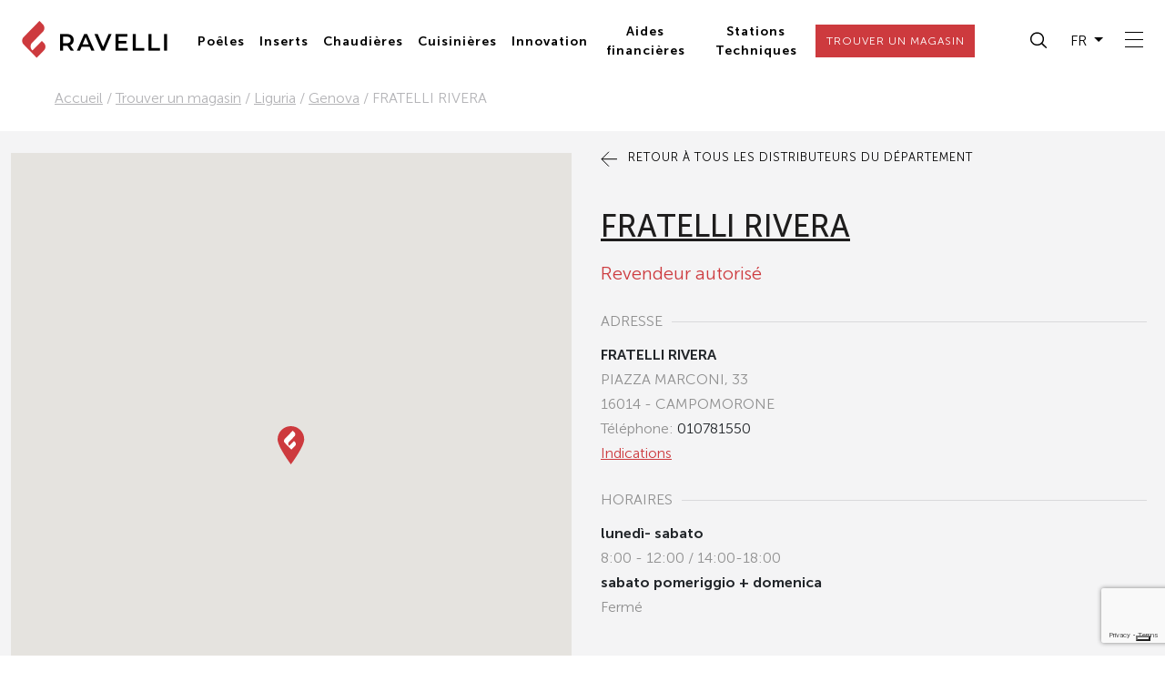

--- FILE ---
content_type: text/html; charset=UTF-8
request_url: https://fra.ravelligroup.it/partner/fratelli-rivera/
body_size: 22135
content:
<!doctype html>
<html lang="fr-FR">

<head>
    <!-- Required meta tags -->
    <meta charset="UTF-8">
    <meta name="viewport" content="width=device-width, initial-scale=1">
    <meta name="facebook-domain-verification" content="oetwmlimuq0ql5dliiw3q15fkas5bz" />
    <meta name="facebook-domain-verification" content="3554wypxnr63zleilm9g7t8b3lqbzp" />

    <meta name='robots' content='index, follow, max-image-preview:large, max-snippet:-1, max-video-preview:-1' />

	<!-- This site is optimized with the Yoast SEO plugin v20.11 - https://yoast.com/wordpress/plugins/seo/ -->
	<title>FRATELLI RIVERA | Ravelli</title>
	<link rel="canonical" href="https://fra.ravelligroup.it/partner/fratelli-rivera/" />
	<meta property="og:locale" content="fr_FR" />
	<meta property="og:type" content="article" />
	<meta property="og:title" content="FRATELLI RIVERA | Ravelli" />
	<meta property="og:description" content="En savoir plus" />
	<meta property="og:url" content="https://fra.ravelligroup.it/partner/fratelli-rivera/" />
	<meta property="og:site_name" content="Ravelli" />
	<meta property="article:modified_time" content="2024-04-19T14:52:46+00:00" />
	<meta name="twitter:card" content="summary_large_image" />
	<!-- / Yoast SEO plugin. -->


<link rel='dns-prefetch' href='//ita.ravelligroup.it' />
<link rel='dns-prefetch' href='//www.google.com' />
<link rel='dns-prefetch' href='//cdnjs.cloudflare.com' />
<link rel='dns-prefetch' href='//maps.googleapis.com' />
<link rel='stylesheet' id='wp-block-library-css' href='https://fra.ravelligroup.it/wp-includes/css/dist/block-library/style.min.css' media='all' />
<link rel='stylesheet' id='my-custom-block-frontend-css-css' href='https://fra.ravelligroup.it/wp-content/plugins/wpdm-gutenberg-blocks/build/style.css' media='all' />
<link rel='stylesheet' id='classic-theme-styles-css' href='https://fra.ravelligroup.it/wp-includes/css/classic-themes.min.css' media='all' />
<style id='global-styles-inline-css'>
body{--wp--preset--color--black: #000000;--wp--preset--color--cyan-bluish-gray: #abb8c3;--wp--preset--color--white: #ffffff;--wp--preset--color--pale-pink: #f78da7;--wp--preset--color--vivid-red: #cf2e2e;--wp--preset--color--luminous-vivid-orange: #ff6900;--wp--preset--color--luminous-vivid-amber: #fcb900;--wp--preset--color--light-green-cyan: #7bdcb5;--wp--preset--color--vivid-green-cyan: #00d084;--wp--preset--color--pale-cyan-blue: #8ed1fc;--wp--preset--color--vivid-cyan-blue: #0693e3;--wp--preset--color--vivid-purple: #9b51e0;--wp--preset--gradient--vivid-cyan-blue-to-vivid-purple: linear-gradient(135deg,rgba(6,147,227,1) 0%,rgb(155,81,224) 100%);--wp--preset--gradient--light-green-cyan-to-vivid-green-cyan: linear-gradient(135deg,rgb(122,220,180) 0%,rgb(0,208,130) 100%);--wp--preset--gradient--luminous-vivid-amber-to-luminous-vivid-orange: linear-gradient(135deg,rgba(252,185,0,1) 0%,rgba(255,105,0,1) 100%);--wp--preset--gradient--luminous-vivid-orange-to-vivid-red: linear-gradient(135deg,rgba(255,105,0,1) 0%,rgb(207,46,46) 100%);--wp--preset--gradient--very-light-gray-to-cyan-bluish-gray: linear-gradient(135deg,rgb(238,238,238) 0%,rgb(169,184,195) 100%);--wp--preset--gradient--cool-to-warm-spectrum: linear-gradient(135deg,rgb(74,234,220) 0%,rgb(151,120,209) 20%,rgb(207,42,186) 40%,rgb(238,44,130) 60%,rgb(251,105,98) 80%,rgb(254,248,76) 100%);--wp--preset--gradient--blush-light-purple: linear-gradient(135deg,rgb(255,206,236) 0%,rgb(152,150,240) 100%);--wp--preset--gradient--blush-bordeaux: linear-gradient(135deg,rgb(254,205,165) 0%,rgb(254,45,45) 50%,rgb(107,0,62) 100%);--wp--preset--gradient--luminous-dusk: linear-gradient(135deg,rgb(255,203,112) 0%,rgb(199,81,192) 50%,rgb(65,88,208) 100%);--wp--preset--gradient--pale-ocean: linear-gradient(135deg,rgb(255,245,203) 0%,rgb(182,227,212) 50%,rgb(51,167,181) 100%);--wp--preset--gradient--electric-grass: linear-gradient(135deg,rgb(202,248,128) 0%,rgb(113,206,126) 100%);--wp--preset--gradient--midnight: linear-gradient(135deg,rgb(2,3,129) 0%,rgb(40,116,252) 100%);--wp--preset--duotone--dark-grayscale: url('#wp-duotone-dark-grayscale');--wp--preset--duotone--grayscale: url('#wp-duotone-grayscale');--wp--preset--duotone--purple-yellow: url('#wp-duotone-purple-yellow');--wp--preset--duotone--blue-red: url('#wp-duotone-blue-red');--wp--preset--duotone--midnight: url('#wp-duotone-midnight');--wp--preset--duotone--magenta-yellow: url('#wp-duotone-magenta-yellow');--wp--preset--duotone--purple-green: url('#wp-duotone-purple-green');--wp--preset--duotone--blue-orange: url('#wp-duotone-blue-orange');--wp--preset--font-size--small: 13px;--wp--preset--font-size--medium: 20px;--wp--preset--font-size--large: 36px;--wp--preset--font-size--x-large: 42px;--wp--preset--spacing--20: 0.44rem;--wp--preset--spacing--30: 0.67rem;--wp--preset--spacing--40: 1rem;--wp--preset--spacing--50: 1.5rem;--wp--preset--spacing--60: 2.25rem;--wp--preset--spacing--70: 3.38rem;--wp--preset--spacing--80: 5.06rem;--wp--preset--shadow--natural: 6px 6px 9px rgba(0, 0, 0, 0.2);--wp--preset--shadow--deep: 12px 12px 50px rgba(0, 0, 0, 0.4);--wp--preset--shadow--sharp: 6px 6px 0px rgba(0, 0, 0, 0.2);--wp--preset--shadow--outlined: 6px 6px 0px -3px rgba(255, 255, 255, 1), 6px 6px rgba(0, 0, 0, 1);--wp--preset--shadow--crisp: 6px 6px 0px rgba(0, 0, 0, 1);}:where(.is-layout-flex){gap: 0.5em;}body .is-layout-flow > .alignleft{float: left;margin-inline-start: 0;margin-inline-end: 2em;}body .is-layout-flow > .alignright{float: right;margin-inline-start: 2em;margin-inline-end: 0;}body .is-layout-flow > .aligncenter{margin-left: auto !important;margin-right: auto !important;}body .is-layout-constrained > .alignleft{float: left;margin-inline-start: 0;margin-inline-end: 2em;}body .is-layout-constrained > .alignright{float: right;margin-inline-start: 2em;margin-inline-end: 0;}body .is-layout-constrained > .aligncenter{margin-left: auto !important;margin-right: auto !important;}body .is-layout-constrained > :where(:not(.alignleft):not(.alignright):not(.alignfull)){max-width: var(--wp--style--global--content-size);margin-left: auto !important;margin-right: auto !important;}body .is-layout-constrained > .alignwide{max-width: var(--wp--style--global--wide-size);}body .is-layout-flex{display: flex;}body .is-layout-flex{flex-wrap: wrap;align-items: center;}body .is-layout-flex > *{margin: 0;}:where(.wp-block-columns.is-layout-flex){gap: 2em;}.has-black-color{color: var(--wp--preset--color--black) !important;}.has-cyan-bluish-gray-color{color: var(--wp--preset--color--cyan-bluish-gray) !important;}.has-white-color{color: var(--wp--preset--color--white) !important;}.has-pale-pink-color{color: var(--wp--preset--color--pale-pink) !important;}.has-vivid-red-color{color: var(--wp--preset--color--vivid-red) !important;}.has-luminous-vivid-orange-color{color: var(--wp--preset--color--luminous-vivid-orange) !important;}.has-luminous-vivid-amber-color{color: var(--wp--preset--color--luminous-vivid-amber) !important;}.has-light-green-cyan-color{color: var(--wp--preset--color--light-green-cyan) !important;}.has-vivid-green-cyan-color{color: var(--wp--preset--color--vivid-green-cyan) !important;}.has-pale-cyan-blue-color{color: var(--wp--preset--color--pale-cyan-blue) !important;}.has-vivid-cyan-blue-color{color: var(--wp--preset--color--vivid-cyan-blue) !important;}.has-vivid-purple-color{color: var(--wp--preset--color--vivid-purple) !important;}.has-black-background-color{background-color: var(--wp--preset--color--black) !important;}.has-cyan-bluish-gray-background-color{background-color: var(--wp--preset--color--cyan-bluish-gray) !important;}.has-white-background-color{background-color: var(--wp--preset--color--white) !important;}.has-pale-pink-background-color{background-color: var(--wp--preset--color--pale-pink) !important;}.has-vivid-red-background-color{background-color: var(--wp--preset--color--vivid-red) !important;}.has-luminous-vivid-orange-background-color{background-color: var(--wp--preset--color--luminous-vivid-orange) !important;}.has-luminous-vivid-amber-background-color{background-color: var(--wp--preset--color--luminous-vivid-amber) !important;}.has-light-green-cyan-background-color{background-color: var(--wp--preset--color--light-green-cyan) !important;}.has-vivid-green-cyan-background-color{background-color: var(--wp--preset--color--vivid-green-cyan) !important;}.has-pale-cyan-blue-background-color{background-color: var(--wp--preset--color--pale-cyan-blue) !important;}.has-vivid-cyan-blue-background-color{background-color: var(--wp--preset--color--vivid-cyan-blue) !important;}.has-vivid-purple-background-color{background-color: var(--wp--preset--color--vivid-purple) !important;}.has-black-border-color{border-color: var(--wp--preset--color--black) !important;}.has-cyan-bluish-gray-border-color{border-color: var(--wp--preset--color--cyan-bluish-gray) !important;}.has-white-border-color{border-color: var(--wp--preset--color--white) !important;}.has-pale-pink-border-color{border-color: var(--wp--preset--color--pale-pink) !important;}.has-vivid-red-border-color{border-color: var(--wp--preset--color--vivid-red) !important;}.has-luminous-vivid-orange-border-color{border-color: var(--wp--preset--color--luminous-vivid-orange) !important;}.has-luminous-vivid-amber-border-color{border-color: var(--wp--preset--color--luminous-vivid-amber) !important;}.has-light-green-cyan-border-color{border-color: var(--wp--preset--color--light-green-cyan) !important;}.has-vivid-green-cyan-border-color{border-color: var(--wp--preset--color--vivid-green-cyan) !important;}.has-pale-cyan-blue-border-color{border-color: var(--wp--preset--color--pale-cyan-blue) !important;}.has-vivid-cyan-blue-border-color{border-color: var(--wp--preset--color--vivid-cyan-blue) !important;}.has-vivid-purple-border-color{border-color: var(--wp--preset--color--vivid-purple) !important;}.has-vivid-cyan-blue-to-vivid-purple-gradient-background{background: var(--wp--preset--gradient--vivid-cyan-blue-to-vivid-purple) !important;}.has-light-green-cyan-to-vivid-green-cyan-gradient-background{background: var(--wp--preset--gradient--light-green-cyan-to-vivid-green-cyan) !important;}.has-luminous-vivid-amber-to-luminous-vivid-orange-gradient-background{background: var(--wp--preset--gradient--luminous-vivid-amber-to-luminous-vivid-orange) !important;}.has-luminous-vivid-orange-to-vivid-red-gradient-background{background: var(--wp--preset--gradient--luminous-vivid-orange-to-vivid-red) !important;}.has-very-light-gray-to-cyan-bluish-gray-gradient-background{background: var(--wp--preset--gradient--very-light-gray-to-cyan-bluish-gray) !important;}.has-cool-to-warm-spectrum-gradient-background{background: var(--wp--preset--gradient--cool-to-warm-spectrum) !important;}.has-blush-light-purple-gradient-background{background: var(--wp--preset--gradient--blush-light-purple) !important;}.has-blush-bordeaux-gradient-background{background: var(--wp--preset--gradient--blush-bordeaux) !important;}.has-luminous-dusk-gradient-background{background: var(--wp--preset--gradient--luminous-dusk) !important;}.has-pale-ocean-gradient-background{background: var(--wp--preset--gradient--pale-ocean) !important;}.has-electric-grass-gradient-background{background: var(--wp--preset--gradient--electric-grass) !important;}.has-midnight-gradient-background{background: var(--wp--preset--gradient--midnight) !important;}.has-small-font-size{font-size: var(--wp--preset--font-size--small) !important;}.has-medium-font-size{font-size: var(--wp--preset--font-size--medium) !important;}.has-large-font-size{font-size: var(--wp--preset--font-size--large) !important;}.has-x-large-font-size{font-size: var(--wp--preset--font-size--x-large) !important;}
.wp-block-navigation a:where(:not(.wp-element-button)){color: inherit;}
:where(.wp-block-columns.is-layout-flex){gap: 2em;}
.wp-block-pullquote{font-size: 1.5em;line-height: 1.6;}
</style>
<link rel='stylesheet' id='wpml-blocks-css' href='https://fra.ravelligroup.it/wp-content/plugins/sitepress-multilingual-cms/dist/css/blocks/styles.css' media='all' />
<link rel='stylesheet' id='pb-accordion-blocks-style-css' href='https://fra.ravelligroup.it/wp-content/plugins/accordion-blocks/build/index.css' media='all' />
<link rel='stylesheet' id='contact-form-7-css' href='https://fra.ravelligroup.it/wp-content/plugins/contact-form-7/includes/css/styles.css' media='all' />
<link rel='stylesheet' id='wpdm-front-css' href='https://fra.ravelligroup.it/wp-content/plugins/download-manager/assets/css/front.css' media='all' />
<link rel='stylesheet' id='wordpress-store-locator-css' href='https://fra.ravelligroup.it/wp-content/plugins/wordpress-store-locator/public/css/wordpress-store-locator-public.css' media='all' />
<link rel='stylesheet' id='wordpress-store-locator-bootstrap-css' href='https://fra.ravelligroup.it/wp-content/plugins/wordpress-store-locator/public/css/bootstrap.min.css' media='all' />
<link rel='stylesheet' id='wordpress-store-locator-custom-css' href='https://fra.ravelligroup.it/wp-content/plugins/wordpress-store-locator/public/css/wordpress-store-locator-custom.css' media='all' />
<link rel='stylesheet' id='wpda_wpdp_public-css' href='https://fra.ravelligroup.it/wp-content/plugins/wp-data-access/public/../assets/css/wpda_public.css' media='all' />
<style id='wpgb-head-inline-css'>
.wp-grid-builder:not(.wpgb-template),.wpgb-facet{opacity:0.01}.wpgb-facet fieldset{margin:0;padding:0;border:none;outline:none;box-shadow:none}.wpgb-facet fieldset:last-child{margin-bottom:40px;}.wpgb-facet fieldset legend.wpgb-sr-only{height:1px;width:1px}
</style>
<link rel='stylesheet' id='wpml-legacy-dropdown-0-css' href='https://fra.ravelligroup.it/wp-content/plugins/sitepress-multilingual-cms/templates/language-switchers/legacy-dropdown/style.min.css' media='all' />
<style id='wpml-legacy-dropdown-0-inline-css'>
.wpml-ls-statics-shortcode_actions{background-color:#eeeeee;}.wpml-ls-statics-shortcode_actions, .wpml-ls-statics-shortcode_actions .wpml-ls-sub-menu, .wpml-ls-statics-shortcode_actions a {border-color:#cdcdcd;}.wpml-ls-statics-shortcode_actions a, .wpml-ls-statics-shortcode_actions .wpml-ls-sub-menu a, .wpml-ls-statics-shortcode_actions .wpml-ls-sub-menu a:link, .wpml-ls-statics-shortcode_actions li:not(.wpml-ls-current-language) .wpml-ls-link, .wpml-ls-statics-shortcode_actions li:not(.wpml-ls-current-language) .wpml-ls-link:link {color:#444444;background-color:#ffffff;}.wpml-ls-statics-shortcode_actions a, .wpml-ls-statics-shortcode_actions .wpml-ls-sub-menu a:hover,.wpml-ls-statics-shortcode_actions .wpml-ls-sub-menu a:focus, .wpml-ls-statics-shortcode_actions .wpml-ls-sub-menu a:link:hover, .wpml-ls-statics-shortcode_actions .wpml-ls-sub-menu a:link:focus {color:#000000;background-color:#eeeeee;}.wpml-ls-statics-shortcode_actions .wpml-ls-current-language > a {color:#444444;background-color:#ffffff;}.wpml-ls-statics-shortcode_actions .wpml-ls-current-language:hover>a, .wpml-ls-statics-shortcode_actions .wpml-ls-current-language>a:focus {color:#000000;background-color:#eeeeee;}
</style>
<link rel='stylesheet' id='wpml-menu-item-0-css' href='https://fra.ravelligroup.it/wp-content/plugins/sitepress-multilingual-cms/templates/language-switchers/menu-item/style.min.css' media='all' />
<link rel='stylesheet' id='picostrap-styles-css' href='https://fra.ravelligroup.it/wp-content/themes/ravelli/styles-bundle.css' media='all' />
<link rel='stylesheet' id='slick-css' href='https://cdnjs.cloudflare.com/ajax/libs/slick-carousel/1.8.1/slick.min.css' media='all' />
<link rel='stylesheet' id='aos-css' href='https://cdnjs.cloudflare.com/ajax/libs/aos/2.3.4/aos.css' media='all' />
<link rel='stylesheet' id='select2-css' href='https://cdnjs.cloudflare.com/ajax/libs/select2/4.0.13/css/select2.min.css' media='all' />
<link rel='stylesheet' id='animate-css' href='https://cdnjs.cloudflare.com/ajax/libs/animate.css/4.1.1/animate.min.css' media='all' />
<link rel='stylesheet' id='hamburgers-css' href='https://cdnjs.cloudflare.com/ajax/libs/hamburgers/1.2.1/hamburgers.min.css' media='all' />
<link rel='stylesheet' id='slick-theme-css' href='https://cdnjs.cloudflare.com/ajax/libs/slick-carousel/1.8.1/slick-theme.min.css' media='all' />
<link rel='stylesheet' id='searchwp-live-search-css' href='https://fra.ravelligroup.it/wp-content/plugins/searchwp-live-ajax-search/assets/styles/style.css' media='all' />
<link rel='stylesheet' id='cf7cf-style-css' href='https://fra.ravelligroup.it/wp-content/plugins/cf7-conditional-fields/style.css' media='all' />
<script src='https://fra.ravelligroup.it/wp-includes/js/jquery/jquery.min.js' id='jquery-core-js'></script>
<script src='https://fra.ravelligroup.it/wp-includes/js/jquery/jquery-migrate.min.js' id='jquery-migrate-js'></script>
<script id='wpml-cookie-js-extra'>
var wpml_cookies = {"wp-wpml_current_language":{"value":"fr","expires":1,"path":"\/"}};
var wpml_cookies = {"wp-wpml_current_language":{"value":"fr","expires":1,"path":"\/"}};
</script>
<script src='https://fra.ravelligroup.it/wp-content/plugins/sitepress-multilingual-cms/res/js/cookies/language-cookie.js' id='wpml-cookie-js'></script>
<script id='wpdm-frontjs-js-extra'>
var wpdm_url = {"home":"https:\/\/fra.ravelligroup.it\/","site":"https:\/\/fra.ravelligroup.it\/","ajax":"https:\/\/fra.ravelligroup.it\/wp-admin\/admin-ajax.php"};
var wpdm_js = {"spinner":"<i class=\"fas fa-sun fa-spin\"><\/i>"};
</script>
<script src='https://fra.ravelligroup.it/wp-content/plugins/download-manager/assets/js/front.js' id='wpdm-frontjs-js'></script>
<script src='https://fra.ravelligroup.it/wp-includes/js/underscore.min.js' id='underscore-js'></script>
<script src='https://fra.ravelligroup.it/wp-includes/js/backbone.min.js' id='backbone-js'></script>
<script id='wp-api-request-js-extra'>
var wpApiSettings = {"root":"https:\/\/fra.ravelligroup.it\/wp-json\/","nonce":"c0a7092c7a","versionString":"wp\/v2\/"};
</script>
<script src='https://fra.ravelligroup.it/wp-includes/js/api-request.min.js' id='wp-api-request-js'></script>
<script src='https://fra.ravelligroup.it/wp-includes/js/wp-api.min.js' id='wp-api-js'></script>
<script id='wpda_rest_api-js-extra'>
var wpdaApiSettings = {"path":"wpda"};
</script>
<script src='https://fra.ravelligroup.it/wp-content/plugins/wp-data-access/public/../assets/js/wpda_rest_api.js' id='wpda_rest_api-js'></script>
<script src='https://fra.ravelligroup.it/wp-content/plugins/sitepress-multilingual-cms/templates/language-switchers/legacy-dropdown/script.min.js' id='wpml-legacy-dropdown-0-js'></script>
<script id='wpml-xdomain-data-js-extra'>
var wpml_xdomain_data = {"css_selector":"wpml-ls-item","ajax_url":"https:\/\/fra.ravelligroup.it\/wp-admin\/admin-ajax.php","current_lang":"fr","_nonce":"29513d8cdf"};
</script>
<script src='https://fra.ravelligroup.it/wp-content/plugins/sitepress-multilingual-cms/res/js/xdomain-data.js' id='wpml-xdomain-data-js'></script>
<meta name="generator" content="WPML ver:4.6.4 stt:66,65,67,39,1,4,3,27,2,52;" />
<meta name="framework" content="weLaunch 4.1.24" /><noscript><style>.wp-grid-builder .wpgb-card.wpgb-card-hidden .wpgb-card-wrapper{opacity:1!important;visibility:visible!important;transform:none!important}.wpgb-facet {opacity:1!important;pointer-events:auto!important}.wpgb-facet *:not(.wpgb-pagination-facet){display:none}</style></noscript>         <meta name="theme-color" content="#cd3a3e" />
<link rel="icon" href="https://fra.ravelligroup.it/wp-content/uploads/2022/07/cropped-android-chrome-512x512-1-32x32.png" sizes="32x32" />
<link rel="icon" href="https://fra.ravelligroup.it/wp-content/uploads/2022/07/cropped-android-chrome-512x512-1-192x192.png" sizes="192x192" />
<link rel="apple-touch-icon" href="https://fra.ravelligroup.it/wp-content/uploads/2022/07/cropped-android-chrome-512x512-1-180x180.png" />
<meta name="msapplication-TileImage" content="https://fra.ravelligroup.it/wp-content/uploads/2022/07/cropped-android-chrome-512x512-1-270x270.png" />
		<style id="wp-custom-css">
			#footer-contacts div[class*='col-']:first-child > div:first-child {
	display:none;
}

#footer-contacts div[class*='col-']:first-child > div:not(:first-child) > div:first-child {
	margin-top: 1rem;
}
		</style>
		                <style>
            /* WPDM Link Template Styles */        </style>
            <style>
            :root {
                --color-primary: #4a8eff;
                --color-primary-rgb: 74, 142, 255;
                --color-primary-hover: #5998ff;
                --color-primary-active: #3281ff;
                --color-secondary: #6c757d;
                --color-secondary-rgb: 108, 117, 125;
                --color-secondary-hover: #6c757d;
                --color-secondary-active: #6c757d;
                --color-success: #018e11;
                --color-success-rgb: 1, 142, 17;
                --color-success-hover: #0aad01;
                --color-success-active: #0c8c01;
                --color-info: #2CA8FF;
                --color-info-rgb: 44, 168, 255;
                --color-info-hover: #2CA8FF;
                --color-info-active: #2CA8FF;
                --color-warning: #FFB236;
                --color-warning-rgb: 255, 178, 54;
                --color-warning-hover: #FFB236;
                --color-warning-active: #FFB236;
                --color-danger: #ff5062;
                --color-danger-rgb: 255, 80, 98;
                --color-danger-hover: #ff5062;
                --color-danger-active: #ff5062;
                --color-green: #30b570;
                --color-blue: #0073ff;
                --color-purple: #8557D3;
                --color-red: #ff5062;
                --color-muted: rgba(69, 89, 122, 0.6);
                --wpdm-font:  -apple-system, BlinkMacSystemFont, "Segoe UI", Roboto, Helvetica, Arial, sans-serif, "Apple Color Emoji", "Segoe UI Emoji", "Segoe UI Symbol";
            }

            .wpdm-download-link.btn.btn-primary {
                border-radius: 4px;
            }
        </style>
        <script>
            function wpdm_rest_url(request) {
                return "https://fra.ravelligroup.it/wp-json/wpdm/" + request;
            }
        </script>
    
    <!-- Consent mode -->
    <script>
        window.dataLayer = window.dataLayer || [];

        function gtag() {
            dataLayer.push(arguments);
        }

        gtag("consent", "default", {
            ad_storage: "denied",
            analytics_storage: "denied",
            functionality_storage: "denied", // optional
            personalization_storage: "denied", // optional
            security_storage: "denied", // optional
            wait_for_update: 2000 // milliseconds
        });
        // Improve ad click measurement quality (optional)
        gtag('set', 'url_passthrough', false);
        // Further redact your ads data (optional)
        gtag("set", "ads_data_redaction", false);
    </script>

    <!-- Google Tag Manager -->
    <script>
        (function(w, d, s, l, i) {
            w[l] = w[l] || [];
            w[l].push({
                'gtm.start': new Date().getTime(),
                event: 'gtm.js'
            });
            var f = d.getElementsByTagName(s)[0],
                j = d.createElement(s),
                dl = l != 'dataLayer' ? '&l=' + l : '';
            j.async = true;
            j.src =
                'https://www.googletagmanager.com/gtm.js?id=' + i + dl;
            f.parentNode.insertBefore(j, f);
        })(window, document, 'script', 'dataLayer', 'GTM-5K87QW2');
    </script>

    <!-- Iubenda -->
    <script type="text/javascript">
        
        var _iub = _iub || [];
        _iub.csConfiguration = {
            "askConsentAtCookiePolicyUpdate": true,
            "countryDetection": true,
            "enableLgpd": true,
            "enableUspr": true,
            "lgpdAppliesGlobally": false,
            "perPurposeConsent": true,
            "purposes": "1,2,3,4,5",
            "siteId": 3012550,
            "cookiePolicyId": 26220214,
            "lang": "fr",
            "callback": {
                "onPreferenceExpressedOrNotNeeded": function(preferences) {
                    try {
                        iubenda_gtm_callback(preferences);
                    } catch (error) {}
                }
            },
            "banner": {
                "acceptButtonColor": "#CD3A3E",
                "acceptButtonDisplay": true,
                "closeButtonDisplay": false,
                "customizeButtonColor": "#212121",
                "customizeButtonDisplay": true,
                "explicitWithdrawal": true,
                "listPurposes": true,
                "position": "float-bottom-center",
                "rejectButtonColor": "#212121",
                "rejectButtonDisplay": true,
                "showPurposesToggles": true
            }
        };
    </script>
    <script type="text/javascript" src="//cdn.iubenda.com/cs/gpp/stub.js"></script>
    <script type="text/javascript" src="//cdn.iubenda.com/cs/iubenda_cs.js" charset="UTF-8" async></script>
    <script type="text/javascript">
        (function(w, d) {
            var loader = function() {
                var s = d.createElement("script"),
                    tag = d.getElementsByTagName("script")[0];
                s.src = "https://cdn.iubenda.com/iubenda.js";
                tag.parentNode.insertBefore(s, tag);
            };
            if (w.addEventListener) {
                w.addEventListener("load", loader, false);
            } else if (w.attachEvent) {
                w.attachEvent("onload", loader);
            } else {
                w.onload = loader;
            }
        })(window, document);
    </script>
    <!-- Callback GTM -->
    <script type="text/javascript">
        function iubenda_gtm_callback(preference) {
            dataLayer.push({
                iubenda_ccpa_opted_out: _iub.cs.api.isCcpaOptedOut()
            });
            if (!preference) {
                dataLayer.push({
                    event: "iubenda_preference_not_needed"
                });
            } else {
                if (preference.consent === true) {
                    dataLayer.push({
                        event: "iubenda_consent_given"
                    });
                } else if (preference.consent === false) {
                    dataLayer.push({
                        event: "iubenda_consent_rejected"
                    });
                } else if (preference.purposes) {
                    for (var purposeId in preference.purposes) {
                        if (preference.purposes[purposeId]) {
                            dataLayer.push({
                                event: "iubenda_consent_given_purpose_" + purposeId
                            });
                        }
                    }
                }
            }
        }
    </script>


</head>

<body class="stores-template-default single single-stores postid-31510 wp-embed-responsive picostrap_header_navbar_position_fixed-top scroll-position-at-top">

    <!-- Google Tag Manager (noscript) -->
    <noscript><iframe src="https://www.googletagmanager.com/ns.html?id=GTM-5K87QW2" height="0" width="0" style="display:none;visibility:hidden"></iframe></noscript>
    <!-- End Google Tag Manager (noscript) -->

    <svg xmlns="http://www.w3.org/2000/svg" viewBox="0 0 0 0" width="0" height="0" focusable="false" role="none" style="visibility: hidden; position: absolute; left: -9999px; overflow: hidden;" ><defs><filter id="wp-duotone-dark-grayscale"><feColorMatrix color-interpolation-filters="sRGB" type="matrix" values=" .299 .587 .114 0 0 .299 .587 .114 0 0 .299 .587 .114 0 0 .299 .587 .114 0 0 " /><feComponentTransfer color-interpolation-filters="sRGB" ><feFuncR type="table" tableValues="0 0.49803921568627" /><feFuncG type="table" tableValues="0 0.49803921568627" /><feFuncB type="table" tableValues="0 0.49803921568627" /><feFuncA type="table" tableValues="1 1" /></feComponentTransfer><feComposite in2="SourceGraphic" operator="in" /></filter></defs></svg><svg xmlns="http://www.w3.org/2000/svg" viewBox="0 0 0 0" width="0" height="0" focusable="false" role="none" style="visibility: hidden; position: absolute; left: -9999px; overflow: hidden;" ><defs><filter id="wp-duotone-grayscale"><feColorMatrix color-interpolation-filters="sRGB" type="matrix" values=" .299 .587 .114 0 0 .299 .587 .114 0 0 .299 .587 .114 0 0 .299 .587 .114 0 0 " /><feComponentTransfer color-interpolation-filters="sRGB" ><feFuncR type="table" tableValues="0 1" /><feFuncG type="table" tableValues="0 1" /><feFuncB type="table" tableValues="0 1" /><feFuncA type="table" tableValues="1 1" /></feComponentTransfer><feComposite in2="SourceGraphic" operator="in" /></filter></defs></svg><svg xmlns="http://www.w3.org/2000/svg" viewBox="0 0 0 0" width="0" height="0" focusable="false" role="none" style="visibility: hidden; position: absolute; left: -9999px; overflow: hidden;" ><defs><filter id="wp-duotone-purple-yellow"><feColorMatrix color-interpolation-filters="sRGB" type="matrix" values=" .299 .587 .114 0 0 .299 .587 .114 0 0 .299 .587 .114 0 0 .299 .587 .114 0 0 " /><feComponentTransfer color-interpolation-filters="sRGB" ><feFuncR type="table" tableValues="0.54901960784314 0.98823529411765" /><feFuncG type="table" tableValues="0 1" /><feFuncB type="table" tableValues="0.71764705882353 0.25490196078431" /><feFuncA type="table" tableValues="1 1" /></feComponentTransfer><feComposite in2="SourceGraphic" operator="in" /></filter></defs></svg><svg xmlns="http://www.w3.org/2000/svg" viewBox="0 0 0 0" width="0" height="0" focusable="false" role="none" style="visibility: hidden; position: absolute; left: -9999px; overflow: hidden;" ><defs><filter id="wp-duotone-blue-red"><feColorMatrix color-interpolation-filters="sRGB" type="matrix" values=" .299 .587 .114 0 0 .299 .587 .114 0 0 .299 .587 .114 0 0 .299 .587 .114 0 0 " /><feComponentTransfer color-interpolation-filters="sRGB" ><feFuncR type="table" tableValues="0 1" /><feFuncG type="table" tableValues="0 0.27843137254902" /><feFuncB type="table" tableValues="0.5921568627451 0.27843137254902" /><feFuncA type="table" tableValues="1 1" /></feComponentTransfer><feComposite in2="SourceGraphic" operator="in" /></filter></defs></svg><svg xmlns="http://www.w3.org/2000/svg" viewBox="0 0 0 0" width="0" height="0" focusable="false" role="none" style="visibility: hidden; position: absolute; left: -9999px; overflow: hidden;" ><defs><filter id="wp-duotone-midnight"><feColorMatrix color-interpolation-filters="sRGB" type="matrix" values=" .299 .587 .114 0 0 .299 .587 .114 0 0 .299 .587 .114 0 0 .299 .587 .114 0 0 " /><feComponentTransfer color-interpolation-filters="sRGB" ><feFuncR type="table" tableValues="0 0" /><feFuncG type="table" tableValues="0 0.64705882352941" /><feFuncB type="table" tableValues="0 1" /><feFuncA type="table" tableValues="1 1" /></feComponentTransfer><feComposite in2="SourceGraphic" operator="in" /></filter></defs></svg><svg xmlns="http://www.w3.org/2000/svg" viewBox="0 0 0 0" width="0" height="0" focusable="false" role="none" style="visibility: hidden; position: absolute; left: -9999px; overflow: hidden;" ><defs><filter id="wp-duotone-magenta-yellow"><feColorMatrix color-interpolation-filters="sRGB" type="matrix" values=" .299 .587 .114 0 0 .299 .587 .114 0 0 .299 .587 .114 0 0 .299 .587 .114 0 0 " /><feComponentTransfer color-interpolation-filters="sRGB" ><feFuncR type="table" tableValues="0.78039215686275 1" /><feFuncG type="table" tableValues="0 0.94901960784314" /><feFuncB type="table" tableValues="0.35294117647059 0.47058823529412" /><feFuncA type="table" tableValues="1 1" /></feComponentTransfer><feComposite in2="SourceGraphic" operator="in" /></filter></defs></svg><svg xmlns="http://www.w3.org/2000/svg" viewBox="0 0 0 0" width="0" height="0" focusable="false" role="none" style="visibility: hidden; position: absolute; left: -9999px; overflow: hidden;" ><defs><filter id="wp-duotone-purple-green"><feColorMatrix color-interpolation-filters="sRGB" type="matrix" values=" .299 .587 .114 0 0 .299 .587 .114 0 0 .299 .587 .114 0 0 .299 .587 .114 0 0 " /><feComponentTransfer color-interpolation-filters="sRGB" ><feFuncR type="table" tableValues="0.65098039215686 0.40392156862745" /><feFuncG type="table" tableValues="0 1" /><feFuncB type="table" tableValues="0.44705882352941 0.4" /><feFuncA type="table" tableValues="1 1" /></feComponentTransfer><feComposite in2="SourceGraphic" operator="in" /></filter></defs></svg><svg xmlns="http://www.w3.org/2000/svg" viewBox="0 0 0 0" width="0" height="0" focusable="false" role="none" style="visibility: hidden; position: absolute; left: -9999px; overflow: hidden;" ><defs><filter id="wp-duotone-blue-orange"><feColorMatrix color-interpolation-filters="sRGB" type="matrix" values=" .299 .587 .114 0 0 .299 .587 .114 0 0 .299 .587 .114 0 0 .299 .587 .114 0 0 " /><feComponentTransfer color-interpolation-filters="sRGB" ><feFuncR type="table" tableValues="0.098039215686275 1" /><feFuncG type="table" tableValues="0 0.66274509803922" /><feFuncB type="table" tableValues="0.84705882352941 0.41960784313725" /><feFuncA type="table" tableValues="1 1" /></feComponentTransfer><feComposite in2="SourceGraphic" operator="in" /></filter></defs></svg>
    

        <!-- ******************* The Navbar Area ******************* -->
        <div id="wrapper-navbar"  >

            <a class="skip-link visually-hidden-focusable" href="#theme-main">Skip to content</a>


            <nav class="navbar navbar-expand-lg fixed-top  bg-transparent" aria-label="Main Navigation">

                <div class="container-fluid px-lg-4 py-3 flex-row justify-content-between text-center w-100">

                    <div id="logo-tagline-wrap" class="text-start">
                        <a href="https://fra.ravelligroup.it ">
                            <img src="https://fra.ravelligroup.it/wp-content/themes/ravelli/images/logo-ravelli-black@2x.png" alt="Ravelli" class="logo">
                        </a>
                    </div>

                    <div id="main-menu" class="container-fluid d-none d-lg-block">

                        <div class="" id="navbar-content">

                            <ul class="navbar-nav mr-auto mb-2 mb-lg-0 justify-content-between align-items-center w-100">

                                <li class="nav-item dropdown dropdown-mega position-static">
                                    <a class="nav-link dropdown-toggle" href="#" data-bs-toggle="dropdown" data-bs-auto-close="outside">Poêles</a>
                                    <div class="dropdown-menu bg-white p-0 animate__animated animate__fadeIn animate__faster">
                                        <div class="">
                                            <div class="row g-0 justify-content-center">
                                                
            <div class="col text-center">
            <a class="product-preview text-decoration-none py-5 animate__animated animate__slideInRight delay-0" href="https://fra.ravelligroup.it/poeles/poeles-convection/">
                <div class="product-preview-content">
                    <div class="product-thumb-wrapper d-flex">
                        <img class="product-thumb" src="https://fra.ravelligroup.it/wp-content/uploads/00_product_images/Flexi9/Flexi9_deco_bco_listing.jpg">
                    </div>
                    <div class="product-content">
                        <div class="product-title mt-5">Poêles Convection</div>
                        <div class="product-excerpt color-gray mt-2">
                                                            <img class="me-1" src="https://fra.ravelligroup.it/wp-content/uploads/2022/08/convection-1.svg" width="30" />
                                Système Convection                                                    </div>
                    </div>
                    <div class="text-primary arrow-white arrow-red fw-bold mt-4 fs-8">Découvrir</div>
                </div>
            </a>
        </div>
            <div class="col text-center">
            <a class="product-preview text-decoration-none py-5 animate__animated animate__slideInRight delay-1" href="https://fra.ravelligroup.it/poeles/poeles-air/">
                <div class="product-preview-content">
                    <div class="product-thumb-wrapper d-flex">
                        <img class="product-thumb" src="https://fra.ravelligroup.it/wp-content/uploads/00_product_images/Circular7_9/Circular7_brz_listing.jpg">
                    </div>
                    <div class="product-content">
                        <div class="product-title mt-5">Poêles ventilés</div>
                        <div class="product-excerpt color-gray mt-2">
                                                            <img class="me-1" src="https://fra.ravelligroup.it/wp-content/uploads/2022/08/air.svg" width="30" />
                                Système Air                                                    </div>
                    </div>
                    <div class="text-primary arrow-white arrow-red fw-bold mt-4 fs-8">Découvrir</div>
                </div>
            </a>
        </div>
            <div class="col text-center">
            <a class="product-preview text-decoration-none py-5 animate__animated animate__slideInRight delay-2" href="https://fra.ravelligroup.it/poeles/poeles-canalisable/">
                <div class="product-preview-content">
                    <div class="product-thumb-wrapper d-flex">
                        <img class="product-thumb" src="https://fra.ravelligroup.it/wp-content/uploads/00_product_images/Stilo/Stilo_Stone_stufa_Ravelli_listing.jpg">
                    </div>
                    <div class="product-content">
                        <div class="product-title mt-5">Poêles canalisables</div>
                        <div class="product-excerpt color-gray mt-2">
                                                            <img class="me-1" src="https://fra.ravelligroup.it/wp-content/uploads/2022/08/flow.svg" width="30" />
                                Système Flow                                                    </div>
                    </div>
                    <div class="text-primary arrow-white arrow-red fw-bold mt-4 fs-8">Découvrir</div>
                </div>
            </a>
        </div>
            <div class="col text-center">
            <a class="product-preview text-decoration-none py-5 animate__animated animate__slideInRight delay-3" href="https://fra.ravelligroup.it/poeles/poeles-hydro/">
                <div class="product-preview-content">
                    <div class="product-thumb-wrapper d-flex">
                        <img class="product-thumb" src="https://fra.ravelligroup.it/wp-content/uploads/00_product_images/Hrv160Design/HRV160Design_blk_stufa_Ravelli_listing.jpg">
                    </div>
                    <div class="product-content">
                        <div class="product-title mt-5">Poêles Hydro</div>
                        <div class="product-excerpt color-gray mt-2">
                                                            <img class="me-1" src="https://fra.ravelligroup.it/wp-content/uploads/2022/08/hydro.svg" width="30" />
                                Système Hydro                                                    </div>
                    </div>
                    <div class="text-primary arrow-white arrow-red fw-bold mt-4 fs-8">Découvrir</div>
                </div>
            </a>
        </div>
            <div class="col text-center">
            <a class="product-preview text-decoration-none py-5 animate__animated animate__slideInRight delay-4" href="https://fra.ravelligroup.it/poeles/poeles-a-granules/">
                <div class="product-preview-content">
                    <div class="product-thumb-wrapper d-flex">
                        <img class="product-thumb" src="https://fra.ravelligroup.it/wp-content/uploads/00_product_images/Block7_9/Block7__9_stufa_Ravelli_listing.jpg">
                    </div>
                    <div class="product-content">
                        <div class="product-title mt-5">Poêles à granulés</div>
                        <div class="product-excerpt color-gray mt-2">
                            <div class="mt-3">&nbsp;</div>                        </div>
                    </div>
                    <div class="text-primary arrow-white arrow-red fw-bold mt-4 fs-8">Découvrir</div>
                </div>
            </a>
        </div>
            <div class="col text-center">
            <a class="product-preview text-decoration-none py-5 animate__animated animate__slideInRight delay-5" href="https://fra.ravelligroup.it/poeles/poeles-a-bois/">
                <div class="product-preview-content">
                    <div class="product-thumb-wrapper d-flex">
                        <img class="product-thumb" src="https://fra.ravelligroup.it/wp-content/uploads/00_product_images/Dafne_DafneView/DafneView_stufa_legna_Ravelli_listing_menu.jpg">
                    </div>
                    <div class="product-content">
                        <div class="product-title mt-5">Poêles à bois</div>
                        <div class="product-excerpt color-gray mt-2">
                            <div class="mt-3">&nbsp;</div>                        </div>
                    </div>
                    <div class="text-primary arrow-white arrow-red fw-bold mt-4 fs-8">Découvrir</div>
                </div>
            </a>
        </div>
                                                    <div class="col-12">
                                                    <a href="https://fra.ravelligroup.it/poeles/" class="text-center bg-primary d-block py-2 animate__animated animate__fadeIn animate__faster"><span class="text-white arrow-white d-inline-block align-middle">Voir tous les poêles</span></a>
                                                </div>
                                            </div>
                                        </div>
                                    </div>
                                </li>

                                <li class="nav-item dropdown dropdown-mega position-static">
                                    <a class="nav-link dropdown-toggle" href="#" data-bs-toggle="dropdown" data-bs-auto-close="outside">Inserts</a>
                                    <div class="dropdown-menu bg-white p-0 animate__animated animate__fadeIn animate__faster">
                                        <div class="">
                                            <div class="row g-0 justify-content-center">
                                                
            <div class="col text-center">
            <a class="product-preview text-decoration-none py-5 animate__animated animate__slideInRight delay-0" href="https://fra.ravelligroup.it/inserts/convection/">
                <div class="product-preview-content">
                    <div class="product-thumb-wrapper d-flex">
                        <img class="product-thumb" src="https://fra.ravelligroup.it/wp-content/uploads/00_product_images/Ermes/Ermes_Inserti_convezione_Ravelli_listing_menu.jpg">
                    </div>
                    <div class="product-content">
                        <div class="product-title mt-5">Inserts à convection naturelle</div>
                        <div class="product-excerpt color-gray mt-2">
                                                            <img class="me-1" src="https://fra.ravelligroup.it/wp-content/uploads/2022/08/convection-1.svg" width="30" />
                                Système Convection                                                    </div>
                    </div>
                    <div class="text-primary arrow-white arrow-red fw-bold mt-4 fs-8">Découvrir</div>
                </div>
            </a>
        </div>
            <div class="col text-center">
            <a class="product-preview text-decoration-none py-5 animate__animated animate__slideInRight delay-1" href="https://fra.ravelligroup.it/inserts/inserts-ventilees/">
                <div class="product-preview-content">
                    <div class="product-thumb-wrapper d-flex">
                        <img class="product-thumb" src="https://fra.ravelligroup.it/wp-content/uploads/00_product_images/R1000Pro/R1000Pro_listing_inserts_Ravelli.jpg">
                    </div>
                    <div class="product-content">
                        <div class="product-title mt-5">Inserts ventilés</div>
                        <div class="product-excerpt color-gray mt-2">
                                                            <img class="me-1" src="https://fra.ravelligroup.it/wp-content/uploads/2022/08/air.svg" width="30" />
                                Système Air                                                    </div>
                    </div>
                    <div class="text-primary arrow-white arrow-red fw-bold mt-4 fs-8">Découvrir</div>
                </div>
            </a>
        </div>
            <div class="col text-center">
            <a class="product-preview text-decoration-none py-5 animate__animated animate__slideInRight delay-2" href="https://fra.ravelligroup.it/inserts/inserts-canalisable/">
                <div class="product-preview-content">
                    <div class="product-thumb-wrapper d-flex">
                        <img class="product-thumb" src="https://fra.ravelligroup.it/wp-content/uploads/00_product_images/Magnus/Magnus_listing_camino_pellet_canalizzato_Ravelli.jpg">
                    </div>
                    <div class="product-content">
                        <div class="product-title mt-5">Inserts canalisables</div>
                        <div class="product-excerpt color-gray mt-2">
                                                            <img class="me-1" src="https://fra.ravelligroup.it/wp-content/uploads/2022/08/flow.svg" width="30" />
                                Système Flow                                                    </div>
                    </div>
                    <div class="text-primary arrow-white arrow-red fw-bold mt-4 fs-8">Découvrir</div>
                </div>
            </a>
        </div>
            <div class="col text-center">
            <a class="product-preview text-decoration-none py-5 animate__animated animate__slideInRight delay-3" href="https://fra.ravelligroup.it/inserts/inserts-hydro/">
                <div class="product-preview-content">
                    <div class="product-thumb-wrapper d-flex">
                        <img class="product-thumb" src="https://fra.ravelligroup.it/wp-content/uploads/00_product_images/RBH200V/RBH200V_listing_camino_pellet_hydro_Ravelli.jpg">
                    </div>
                    <div class="product-content">
                        <div class="product-title mt-5">Inserts Hydro</div>
                        <div class="product-excerpt color-gray mt-2">
                                                            <img class="me-1" src="https://fra.ravelligroup.it/wp-content/uploads/2022/08/hydro.svg" width="30" />
                                Système Hydro                                                    </div>
                    </div>
                    <div class="text-primary arrow-white arrow-red fw-bold mt-4 fs-8">Découvrir</div>
                </div>
            </a>
        </div>
            <div class="col text-center">
            <a class="product-preview text-decoration-none py-5 animate__animated animate__slideInRight delay-4" href="https://fra.ravelligroup.it/inserts/inserts-a-granules/">
                <div class="product-preview-content">
                    <div class="product-thumb-wrapper d-flex">
                        <img class="product-thumb" src="https://fra.ravelligroup.it/wp-content/uploads/00_product_images/RBV7010Compact/RBV7017Compact_camino_Ravelli_listing.jpg">
                    </div>
                    <div class="product-content">
                        <div class="product-title mt-5">Inserts à granulés</div>
                        <div class="product-excerpt color-gray mt-2">
                            <div class="mt-3">&nbsp;</div>                        </div>
                    </div>
                    <div class="text-primary arrow-white arrow-red fw-bold mt-4 fs-8">Découvrir</div>
                </div>
            </a>
        </div>
            <div class="col text-center">
            <a class="product-preview text-decoration-none py-5 animate__animated animate__slideInRight delay-5" href="https://fra.ravelligroup.it/inserts/inserts-a-bois/">
                <div class="product-preview-content">
                    <div class="product-thumb-wrapper d-flex">
                        <img class="product-thumb" src="https://fra.ravelligroup.it/wp-content/uploads/00_product_images/Ermes/Ermes_Inserti_convezione_Ravelli_listing_menu.jpg">
                    </div>
                    <div class="product-content">
                        <div class="product-title mt-5">Inserts à bois</div>
                        <div class="product-excerpt color-gray mt-2">
                            <div class="mt-3">&nbsp;</div>                        </div>
                    </div>
                    <div class="text-primary arrow-white arrow-red fw-bold mt-4 fs-8">Découvrir</div>
                </div>
            </a>
        </div>
                                                    <div class="col-12">
                                                    <a href="https://fra.ravelligroup.it/inserts/" class="text-center bg-primary d-block py-2 animate__animated animate__fadeIn animate__faster"><span class="text-white arrow-white d-inline-block align-middle">Voir tous les inserts</span></a>
                                                </div>
                                            </div>
                                        </div>
                                    </div>
                                </li>

                            
                                <li class="nav-item dropdown dropdown-mega position-static">
                                    <a class="nav-link dropdown-toggle" href="#" data-bs-toggle="dropdown" data-bs-auto-close="outside">Chaudières</a>
                                    <div class="dropdown-menu bg-white p-0 animate__animated animate__fadeIn animate__faster">
                                        <div class="">
                                            <div class="row g-0 justify-content-center">
                                                
            <div class="col text-center">
            <a class="product-preview text-decoration-none py-5 animate__animated animate__slideInRight delay-0" href="https://fra.ravelligroup.it/chaudieres/chaudieres-hydro/">
                <div class="product-preview-content">
                    <div class="product-thumb-wrapper d-flex">
                        <img class="product-thumb" src="https://fra.ravelligroup.it/wp-content/uploads/00_product_images/HrEvo200_250_300_350Smart/HR_EVO300-350_caldaia_pellet_Ravelli.jpg">
                    </div>
                    <div class="product-content">
                        <div class="product-title mt-5">Chaudières Hydro</div>
                        <div class="product-excerpt color-gray mt-2">
                                                            <img class="me-1" src="https://fra.ravelligroup.it/wp-content/uploads/2022/08/hydro.svg" width="30" />
                                Système Hydro                                                    </div>
                    </div>
                    <div class="text-primary arrow-white arrow-red fw-bold mt-4 fs-8">Découvrir</div>
                </div>
            </a>
        </div>
            <div class="col text-center">
            <a class="product-preview text-decoration-none py-5 animate__animated animate__slideInRight delay-1" href="https://fra.ravelligroup.it/chaudieres/chaudieres-a-granules/">
                <div class="product-preview-content">
                    <div class="product-thumb-wrapper d-flex">
                        <img class="product-thumb" src="https://fra.ravelligroup.it/wp-content/uploads/00_product_images/HrEvo200_250_300_350Smart/HR_EVO200-250_caldaia_pellet_Ravelli.jpg">
                    </div>
                    <div class="product-content">
                        <div class="product-title mt-5">Chaudières à granulés</div>
                        <div class="product-excerpt color-gray mt-2">
                            <div class="mt-3">&nbsp;</div>                        </div>
                    </div>
                    <div class="text-primary arrow-white arrow-red fw-bold mt-4 fs-8">Découvrir</div>
                </div>
            </a>
        </div>
                                                    <div class="col-12">
                                                    <a href="https://fra.ravelligroup.it/chaudieres/" class="text-center bg-primary d-block py-2 animate__animated animate__fadeIn animate__faster"><span class="text-white arrow-white d-inline-block align-middle">Voir toutes les chaudières</span></a>
                                                </div>
                                            </div>
                                        </div>
                                    </div>
                                </li>

                                <li class="nav-item dropdown dropdown-mega position-static">
                                    <a class="nav-link dropdown-toggle" href="#" data-bs-toggle="dropdown" data-bs-auto-close="outside">Cuisinières</a>
                                    <div class="dropdown-menu bg-white p-0 animate__animated animate__fadeIn animate__faster">
                                        <div class="">
                                            <div class="row g-0 justify-content-center">
                                                
            <div class="col text-center">
            <a class="product-preview text-decoration-none py-5 animate__animated animate__slideInRight delay-0" href="https://fra.ravelligroup.it/cuisinieres/cuisinieres-cooking/">
                <div class="product-preview-content">
                    <div class="product-thumb-wrapper d-flex">
                        <img class="product-thumb" src="https://fra.ravelligroup.it/wp-content/uploads/00_product_images/Mia90/Mia90_blk_cucina_pellet_Ravelli_listing.jpg">
                    </div>
                    <div class="product-content">
                        <div class="product-title mt-5">Cuisinières Cooking</div>
                        <div class="product-excerpt color-gray mt-2">
                                                            <img class="me-1" src="https://fra.ravelligroup.it/wp-content/uploads/2022/08/cooking.svg" width="30" />
                                Système Cooking                                                    </div>
                    </div>
                    <div class="text-primary arrow-white arrow-red fw-bold mt-4 fs-8">Découvrir</div>
                </div>
            </a>
        </div>
                                                    <div class="col-12">
                                                    <a href="https://fra.ravelligroup.it/cuisinieres/" class="text-center bg-primary d-block py-2 animate__animated animate__fadeIn animate__faster"><span class="text-white arrow-white d-inline-block align-middle">Voir toutes les cuisines</span></a>
                                                </div>
                                            </div>
                                        </div>
                                    </div>
                                </li>

                            
                                <li class="nav-item dropdown dropdown-mega position-static">

                                    <a class="nav-link dropdown-toggle" href="#" data-bs-toggle="dropdown" data-bs-auto-close="outside">Innovation</a>

                                    <div class="dropdown-menu bg-gray p-0 animate__animated animate__fadeIn animate__faster">
                                        <div class="container">
                                            <div class="row">

                                                <div class="col-md-12 py-4 dropdown-sistemi">
                                                    <ul class="list-unstyled">
                                                        <li><a class="" href="https://fra.ravelligroup.it/innovations/technologie/">Technologie</a></li>
                                                        <li class="">
                                                            <a href="#" class="dropdown-toggle" data-bs-toggle="dropdown" data-bs-auto-close="outside">Nos systèmes<br>de chauffage</a>
                                                            <div class="dropdown-menu bg-gray">
                                                                <ul class="lista-sistemi list-unstyled d-flex align-items-center justify-content-between">

                                                                    
                                                                    <li>
                                                                        <a class="d-flex align-items-center animate__animated animate__slideInRight" href="https://fra.ravelligroup.it/innovations/convection/" ontouchstart="this.style.backgroundColor='#adcc7f'" ontouchend="this.style.backgroundColor='transparent'" onMouseOver="this.style.backgroundColor='#adcc7f'" onMouseOut="this.style.backgroundColor='transparent'">
                                                                            <div class="w-100">
                                                                                <img src="https://fra.ravelligroup.it/wp-content/uploads/2022/08/convention@2x-1.png" alt="">
                                                                                <div class="mt-4">Convection</div>
                                                                                <div class="arrow-white arrow-red mt-3">Découvrir</div>
                                                                            </div>
                                                                        </a>
                                                                    </li>

                                                                    <li>
                                                                        <a class="d-flex align-items-center animate__animated animate__slideInRight delay-1" href="https://fra.ravelligroup.it/innovations/flow/" ontouchstart="this.style.backgroundColor='#ff7980'" ontouchend="this.style.backgroundColor='transparent'" onMouseOver="this.style.backgroundColor='#ff7980'" onMouseOut="this.style.backgroundColor='transparent'">
                                                                            <div class="w-100">
                                                                                <img src="https://fra.ravelligroup.it/wp-content/uploads/2022/08/flow@2x.png" alt="">
                                                                                <div class="mt-4">Flow</div>
                                                                                <div class="arrow-white arrow-red mt-3">Découvrir</div>
                                                                            </div>
                                                                        </a>
                                                                    </li>

                                                                    
                                                                    <li>
                                                                        <a class="d-flex align-items-center animate__animated animate__slideInRight delay-2" href="https://fra.ravelligroup.it/innovations/air/" ontouchstart="this.style.backgroundColor='#ffaf46'" ontouchend="this.style.backgroundColor='transparent'" onMouseOver="this.style.backgroundColor='#ffaf46'" onMouseOut="this.style.backgroundColor='transparent'">
                                                                            <div class="w-100">
                                                                                <img src="https://fra.ravelligroup.it/wp-content/uploads/2022/08/air@2x.png" alt="">
                                                                                <div class="mt-4">Air</div>
                                                                                <div class="arrow-white arrow-red mt-3">Découvrir</div>
                                                                            </div>
                                                                        </a>
                                                                    </li>

                                                                    
                                                                    <li>
                                                                        <a class="d-flex align-items-center animate__animated animate__slideInRight delay-3" href="https://fra.ravelligroup.it/innovations/hydro/" ontouchstart="this.style.backgroundColor='#6fc6d3'" ontouchend="this.style.backgroundColor='transparent'" onMouseOver="this.style.backgroundColor='#6fc6d3'" onMouseOut="this.style.backgroundColor='transparent'">
                                                                            <div class="w-100">
                                                                                <img src="https://fra.ravelligroup.it/wp-content/uploads/2022/08/hydro@2x.png" alt="">
                                                                                <div class="mt-4">Hydro</div>
                                                                                <div class="arrow-white arrow-red mt-3">Découvrir</div>
                                                                            </div>
                                                                        </a>
                                                                    </li>

                                                                    <li>
                                                                        <a class="d-flex align-items-center animate__animated animate__slideInRight delay-4" href="https://fra.ravelligroup.it/innovations/cooking/" onMouseOver="this.style.backgroundColor='#9090e0'" onMouseOut="this.style.backgroundColor='transparent'">
                                                                            <div class="w-100">
                                                                                <img src="https://fra.ravelligroup.it/wp-content/uploads/2022/08/cooking@2x.png" alt="">
                                                                                <div class="mt-4">Cooking</div>
                                                                                <div class="arrow-white arrow-red mt-3">Découvrir</div>
                                                                            </div>
                                                                        </a>
                                                                    </li>

                                                                    
                                                                </ul>
                                                            </div>
                                                        </li>

                                                        
                                                        <li><a class="" href="https://fra.ravelligroup.it/innovations/zero-philosophy/">Zero Philosophy</a></li>
                                                    </ul>
                                                </div>

                                            </div>
                                        </div>
                                    </div>

                                </li>

                                <li class="nav-item">
                                    <a class="nav-link" href="https://fra.ravelligroup.it/aides-finanicieres/">Aides financières</a>
                                </li>

                                                                    <li class="nav-item">
                                        <a class="nav-link" href="https://fra.ravelligroup.it/informations/assistance/">Stations Techniques</a>
                                    </li>
                                                                
                                
                                <li class="nav-item">
                                    <a class="nav-link red-button" href="https://fra.ravelligroup.it/informations/trouver-un-magasin/">
                                        <span class="d-none d-xl-block">Trouver un magasin</span>
                                        <span class="d-block d-xl-none">Revendeurs</span>
                                    </a>
                                </li>
                            </ul>


                        </div>
                    </div>

                    <div class="shortcuts d-flex justify-content-end align-items-center">

                        <div class="search-form-wrapper">
                            <a class="dropdown-toggle" href="#" role="button" id="searchIcon" data-bs-toggle="dropdown" aria-expanded="false">
                                <i class="search-icon"></i>
                            </a>
                            <div class="dropdown-menu w-100 animate__animated animate__fadeIn animate__faster" aria-labelledby="searchIcon">
                                <div class="search-form-container text-center py-5">
                                    <form role="search" method="get" class="search-form" action="https://fra.ravelligroup.it/">
				<label>
					<span class="screen-reader-text">Rechercher :</span>
					<input type="search" class="search-field" placeholder="Rechercher…" value="" name="s" data-swplive="true" data-swpengine="default" data-swpconfig="default" />
				</label>
				<input type="submit" class="search-submit" value="Rechercher" />
			</form>                                </div>
                            </div>
                        </div>

                        <div class="languages mx-4">
                            <a class="dropdown-toggle text-decoration-none text-uppercase" href="#" role="button" id="langSelection" data-bs-toggle="dropdown" aria-expanded="false">
                                fr                            </a>
                            <div class="dropdown-menu w-100 animate__animated animate__fadeIn animate__faster" aria-labelledby="langSelection">
                                <div class="languages-container text-right px-3 px-md-5 py-1 color-dark">
                                    <div class="menu-header-languages-container"><ul id="menu-header-languages" class="menu"><li class="menu-item menu-item-type-custom menu-item-object-custom menu-item-32907"><a href="https://deu.ravelligroup.it/">Deutsch</a></li>
</ul></div>                                </div>
                            </div>

<script>
jQuery(document).ready(function($) {

    $('li.menu-item-wpml-ls-29-us a').off('click').click(function(e) {
        e.preventDefault();
        e.stopPropagation();
        $('#languageModal').modal('show');
        return false;
    });
    $('li.menu-item-wpml-ls-29-bl a').off('click').click(function(e) {
        e.preventDefault();
        e.stopPropagation();
        $('#languageModalBel').modal('show');
        return false;
    });

});
</script>

<div class="modal fade" id="languageModal" tabindex="-1" role="dialog" aria-labelledby="languageModalLabel" aria-hidden="true">
  <div class="modal-dialog modal-dialog-centered" role="document">
    <div class="modal-content p-2">
      <div class="modal-body">
        <div class="fs-4 lh-base mb-4">In which language would you like to browse our product collection?</div>
        <div class="d-flex gap-5">
            <a href="https://usa.ravelligroup.it" class="btn btn-primary text-white w-50">English</a>
            <a href="https://can.ravelligroup.it" class="btn btn-primary text-white w-50">French</a>
        </div>
      </div>
    </div>
  </div>
</div>

<div class="modal fade" id="languageModalBel" tabindex="-1" role="dialog" aria-labelledby="languageModalBelLabel" aria-hidden="true">
  <div class="modal-dialog modal-dialog-centered" role="document">
    <div class="modal-content p-2">
      <div class="modal-body">
        <div class="fs-4 lh-base mb-4">In which language would you like to browse our product collection?</div>
        <div class="d-flex gap-5">
            <a href="https://bel.ravelligroup.it" class="btn btn-primary text-white w-50">French</a>
            <a href="https://vla.ravelligroup.it" class="btn btn-primary text-white w-50">Vlams</a>
        </div>
      </div>
    </div>
  </div>
</div>

                        </div>


                        <button id="hamburger-toggle" class="hamburger hamburger--slider" type="button" data-bs-toggle="offcanvas" data-bs-target="#offcanvasMenu">
                            <span class="hamburger-box">
                                <span class="hamburger-inner"></span>
                            </span>
                        </button>

                    </div>


                </div>

            </nav>

            </nav> <!-- .site-navigation -->

        </div><!-- #wrapper-navbar end -->



        
        <div class="offcanvas offcanvas-start col-md-5" tabindex="-1" id="offcanvasMenu" aria-labelledby="offcanvasMenuLabel">

            <div class="offcanvas-body">

                <button type="button" class="btn-close text-reset" data-bs-dismiss="offcanvas" aria-label="Close"></button>

                <div id="hamburger-menu">

                    <div id="hamburger-navbar-content">

                        <ul class="navbar-nav mr-auto mb-2 mb-lg-0 justify-content-between w-100">

                            <li class="nav-item dropdown-mega position-static dropend w-100">
                                <a class="nav-link dropdown-toggle" href="#" data-bs-toggle="dropdown" data-bs-auto-close="outside">
                                    <span class="arrow-left-hover d-block">
                                        Poêles                                    </span>
                                </a>
                                <div class="dropdown-menu bg-white p-0 animate__animated animate__fadeIn animate__faster">
                                    <div class="h-100 d-flex flex-column justify-content-between">
                                        <div class="row g-0 justify-content-center flex-column">
                                            <button type="button" class="btn-close d-md-none" aria-label="Close"></button>
                                            
            <div class="col text-center">
            <a class="product-preview text-decoration-none py-5 animate__animated animate__slideInRight delay-0" href="https://fra.ravelligroup.it/poeles/poeles-convection/">
                <div class="product-preview-content">
                    <div class="product-thumb-wrapper d-flex">
                        <img class="product-thumb" src="https://fra.ravelligroup.it/wp-content/uploads/00_product_images/Flexi9/Flexi9_deco_bco_listing.jpg">
                    </div>
                    <div class="product-content">
                        <div class="product-title mt-5">Poêles Convection</div>
                        <div class="product-excerpt color-gray mt-2">
                                                            <img class="me-1" src="https://fra.ravelligroup.it/wp-content/uploads/2022/08/convection-1.svg" width="30" />
                                Système Convection                                                    </div>
                    </div>
                    <div class="text-primary arrow-white arrow-red fw-bold mt-4 fs-8">Découvrir</div>
                </div>
            </a>
        </div>
            <div class="col text-center">
            <a class="product-preview text-decoration-none py-5 animate__animated animate__slideInRight delay-1" href="https://fra.ravelligroup.it/poeles/poeles-air/">
                <div class="product-preview-content">
                    <div class="product-thumb-wrapper d-flex">
                        <img class="product-thumb" src="https://fra.ravelligroup.it/wp-content/uploads/00_product_images/Circular7_9/Circular7_brz_listing.jpg">
                    </div>
                    <div class="product-content">
                        <div class="product-title mt-5">Poêles ventilés</div>
                        <div class="product-excerpt color-gray mt-2">
                                                            <img class="me-1" src="https://fra.ravelligroup.it/wp-content/uploads/2022/08/air.svg" width="30" />
                                Système Air                                                    </div>
                    </div>
                    <div class="text-primary arrow-white arrow-red fw-bold mt-4 fs-8">Découvrir</div>
                </div>
            </a>
        </div>
            <div class="col text-center">
            <a class="product-preview text-decoration-none py-5 animate__animated animate__slideInRight delay-2" href="https://fra.ravelligroup.it/poeles/poeles-canalisable/">
                <div class="product-preview-content">
                    <div class="product-thumb-wrapper d-flex">
                        <img class="product-thumb" src="https://fra.ravelligroup.it/wp-content/uploads/00_product_images/Stilo/Stilo_Stone_stufa_Ravelli_listing.jpg">
                    </div>
                    <div class="product-content">
                        <div class="product-title mt-5">Poêles canalisables</div>
                        <div class="product-excerpt color-gray mt-2">
                                                            <img class="me-1" src="https://fra.ravelligroup.it/wp-content/uploads/2022/08/flow.svg" width="30" />
                                Système Flow                                                    </div>
                    </div>
                    <div class="text-primary arrow-white arrow-red fw-bold mt-4 fs-8">Découvrir</div>
                </div>
            </a>
        </div>
            <div class="col text-center">
            <a class="product-preview text-decoration-none py-5 animate__animated animate__slideInRight delay-3" href="https://fra.ravelligroup.it/poeles/poeles-hydro/">
                <div class="product-preview-content">
                    <div class="product-thumb-wrapper d-flex">
                        <img class="product-thumb" src="https://fra.ravelligroup.it/wp-content/uploads/00_product_images/Hrv160Design/HRV160Design_blk_stufa_Ravelli_listing.jpg">
                    </div>
                    <div class="product-content">
                        <div class="product-title mt-5">Poêles Hydro</div>
                        <div class="product-excerpt color-gray mt-2">
                                                            <img class="me-1" src="https://fra.ravelligroup.it/wp-content/uploads/2022/08/hydro.svg" width="30" />
                                Système Hydro                                                    </div>
                    </div>
                    <div class="text-primary arrow-white arrow-red fw-bold mt-4 fs-8">Découvrir</div>
                </div>
            </a>
        </div>
            <div class="col text-center">
            <a class="product-preview text-decoration-none py-5 animate__animated animate__slideInRight delay-4" href="https://fra.ravelligroup.it/poeles/poeles-a-granules/">
                <div class="product-preview-content">
                    <div class="product-thumb-wrapper d-flex">
                        <img class="product-thumb" src="https://fra.ravelligroup.it/wp-content/uploads/00_product_images/Block7_9/Block7__9_stufa_Ravelli_listing.jpg">
                    </div>
                    <div class="product-content">
                        <div class="product-title mt-5">Poêles à granulés</div>
                        <div class="product-excerpt color-gray mt-2">
                            <div class="mt-3">&nbsp;</div>                        </div>
                    </div>
                    <div class="text-primary arrow-white arrow-red fw-bold mt-4 fs-8">Découvrir</div>
                </div>
            </a>
        </div>
            <div class="col text-center">
            <a class="product-preview text-decoration-none py-5 animate__animated animate__slideInRight delay-5" href="https://fra.ravelligroup.it/poeles/poeles-a-bois/">
                <div class="product-preview-content">
                    <div class="product-thumb-wrapper d-flex">
                        <img class="product-thumb" src="https://fra.ravelligroup.it/wp-content/uploads/00_product_images/Dafne_DafneView/DafneView_stufa_legna_Ravelli_listing_menu.jpg">
                    </div>
                    <div class="product-content">
                        <div class="product-title mt-5">Poêles à bois</div>
                        <div class="product-excerpt color-gray mt-2">
                            <div class="mt-3">&nbsp;</div>                        </div>
                    </div>
                    <div class="text-primary arrow-white arrow-red fw-bold mt-4 fs-8">Découvrir</div>
                </div>
            </a>
        </div>
                                            </div>
                                        <div class="">
                                            <div class="col-12">
                                                <a href=" https://fra.ravelligroup.it/poeles/" class="text-center bg-primary d-block py-2 animate__animated animate__fadeIn animate__faster">
                                                    <span class="text-white arrow-white d-inline-block align-middle">
                                                        Voir tous les poêles                                                    </span>
                                                </a>
                                            </div>
                                        </div>
                                    </div>
                                </div>
                            </li>

                            <li class="nav-item dropdown-mega position-static dropend w-100">
                                <a class="nav-link dropdown-toggle" href="#" data-bs-toggle="dropdown" data-bs-auto-close="outside"><span class="arrow-left-hover d-block">Inserts</span></a>
                                <div class="dropdown-menu bg-white p-0 animate__animated animate__fadeIn animate__faster">
                                    <div class="h-100 d-flex flex-column justify-content-between">
                                        <div class="row g-0 justify-content-center flex-column">
                                            <button type="button" class="btn-close d-md-none" aria-label="Close"></button>
                                            
            <div class="col text-center">
            <a class="product-preview text-decoration-none py-5 animate__animated animate__slideInRight delay-0" href="https://fra.ravelligroup.it/inserts/convection/">
                <div class="product-preview-content">
                    <div class="product-thumb-wrapper d-flex">
                        <img class="product-thumb" src="https://fra.ravelligroup.it/wp-content/uploads/00_product_images/Ermes/Ermes_Inserti_convezione_Ravelli_listing_menu.jpg">
                    </div>
                    <div class="product-content">
                        <div class="product-title mt-5">Inserts à convection naturelle</div>
                        <div class="product-excerpt color-gray mt-2">
                                                            <img class="me-1" src="https://fra.ravelligroup.it/wp-content/uploads/2022/08/convection-1.svg" width="30" />
                                Système Convection                                                    </div>
                    </div>
                    <div class="text-primary arrow-white arrow-red fw-bold mt-4 fs-8">Découvrir</div>
                </div>
            </a>
        </div>
            <div class="col text-center">
            <a class="product-preview text-decoration-none py-5 animate__animated animate__slideInRight delay-1" href="https://fra.ravelligroup.it/inserts/inserts-ventilees/">
                <div class="product-preview-content">
                    <div class="product-thumb-wrapper d-flex">
                        <img class="product-thumb" src="https://fra.ravelligroup.it/wp-content/uploads/00_product_images/R1000Pro/R1000Pro_listing_inserts_Ravelli.jpg">
                    </div>
                    <div class="product-content">
                        <div class="product-title mt-5">Inserts ventilés</div>
                        <div class="product-excerpt color-gray mt-2">
                                                            <img class="me-1" src="https://fra.ravelligroup.it/wp-content/uploads/2022/08/air.svg" width="30" />
                                Système Air                                                    </div>
                    </div>
                    <div class="text-primary arrow-white arrow-red fw-bold mt-4 fs-8">Découvrir</div>
                </div>
            </a>
        </div>
            <div class="col text-center">
            <a class="product-preview text-decoration-none py-5 animate__animated animate__slideInRight delay-2" href="https://fra.ravelligroup.it/inserts/inserts-canalisable/">
                <div class="product-preview-content">
                    <div class="product-thumb-wrapper d-flex">
                        <img class="product-thumb" src="https://fra.ravelligroup.it/wp-content/uploads/00_product_images/Magnus/Magnus_listing_camino_pellet_canalizzato_Ravelli.jpg">
                    </div>
                    <div class="product-content">
                        <div class="product-title mt-5">Inserts canalisables</div>
                        <div class="product-excerpt color-gray mt-2">
                                                            <img class="me-1" src="https://fra.ravelligroup.it/wp-content/uploads/2022/08/flow.svg" width="30" />
                                Système Flow                                                    </div>
                    </div>
                    <div class="text-primary arrow-white arrow-red fw-bold mt-4 fs-8">Découvrir</div>
                </div>
            </a>
        </div>
            <div class="col text-center">
            <a class="product-preview text-decoration-none py-5 animate__animated animate__slideInRight delay-3" href="https://fra.ravelligroup.it/inserts/inserts-hydro/">
                <div class="product-preview-content">
                    <div class="product-thumb-wrapper d-flex">
                        <img class="product-thumb" src="https://fra.ravelligroup.it/wp-content/uploads/00_product_images/RBH200V/RBH200V_listing_camino_pellet_hydro_Ravelli.jpg">
                    </div>
                    <div class="product-content">
                        <div class="product-title mt-5">Inserts Hydro</div>
                        <div class="product-excerpt color-gray mt-2">
                                                            <img class="me-1" src="https://fra.ravelligroup.it/wp-content/uploads/2022/08/hydro.svg" width="30" />
                                Système Hydro                                                    </div>
                    </div>
                    <div class="text-primary arrow-white arrow-red fw-bold mt-4 fs-8">Découvrir</div>
                </div>
            </a>
        </div>
            <div class="col text-center">
            <a class="product-preview text-decoration-none py-5 animate__animated animate__slideInRight delay-4" href="https://fra.ravelligroup.it/inserts/inserts-a-granules/">
                <div class="product-preview-content">
                    <div class="product-thumb-wrapper d-flex">
                        <img class="product-thumb" src="https://fra.ravelligroup.it/wp-content/uploads/00_product_images/RBV7010Compact/RBV7017Compact_camino_Ravelli_listing.jpg">
                    </div>
                    <div class="product-content">
                        <div class="product-title mt-5">Inserts à granulés</div>
                        <div class="product-excerpt color-gray mt-2">
                            <div class="mt-3">&nbsp;</div>                        </div>
                    </div>
                    <div class="text-primary arrow-white arrow-red fw-bold mt-4 fs-8">Découvrir</div>
                </div>
            </a>
        </div>
            <div class="col text-center">
            <a class="product-preview text-decoration-none py-5 animate__animated animate__slideInRight delay-5" href="https://fra.ravelligroup.it/inserts/inserts-a-bois/">
                <div class="product-preview-content">
                    <div class="product-thumb-wrapper d-flex">
                        <img class="product-thumb" src="https://fra.ravelligroup.it/wp-content/uploads/00_product_images/Ermes/Ermes_Inserti_convezione_Ravelli_listing_menu.jpg">
                    </div>
                    <div class="product-content">
                        <div class="product-title mt-5">Inserts à bois</div>
                        <div class="product-excerpt color-gray mt-2">
                            <div class="mt-3">&nbsp;</div>                        </div>
                    </div>
                    <div class="text-primary arrow-white arrow-red fw-bold mt-4 fs-8">Découvrir</div>
                </div>
            </a>
        </div>
                                            </div>
                                        <div class="">
                                            <div class="col-12">
                                                <a href=" https://fra.ravelligroup.it/inserts/" class="text-center bg-primary d-block py-2 animate__animated animate__fadeIn animate__faster">
                                                    <span class="text-white arrow-white d-inline-block align-middle">
                                                        Voir tous les inserts                                                    </span>
                                                </a>
                                            </div>
                                        </div>
                                    </div>
                                </div>
                            </li>

                        
                            <li class="nav-item dropdown-mega position-static dropend w-100">
                                <a class="nav-link dropdown-toggle" href="#" data-bs-toggle="dropdown" data-bs-auto-close="outside"><span class="arrow-left-hover d-block">Chaudières</span></a>
                                <div class="dropdown-menu bg-white p-0 animate__animated animate__fadeIn animate__faster">
                                    <div class="h-100 d-flex flex-column justify-content-between">
                                        <div class="row g-0 justify-content-center flex-column">
                                            <button type="button" class="btn-close d-md-none" aria-label="Close"></button>
                                            
            <div class="col text-center">
            <a class="product-preview text-decoration-none py-5 animate__animated animate__slideInRight delay-0" href="https://fra.ravelligroup.it/chaudieres/chaudieres-hydro/">
                <div class="product-preview-content">
                    <div class="product-thumb-wrapper d-flex">
                        <img class="product-thumb" src="https://fra.ravelligroup.it/wp-content/uploads/00_product_images/HrEvo200_250_300_350Smart/HR_EVO300-350_caldaia_pellet_Ravelli.jpg">
                    </div>
                    <div class="product-content">
                        <div class="product-title mt-5">Chaudières Hydro</div>
                        <div class="product-excerpt color-gray mt-2">
                                                            <img class="me-1" src="https://fra.ravelligroup.it/wp-content/uploads/2022/08/hydro.svg" width="30" />
                                Système Hydro                                                    </div>
                    </div>
                    <div class="text-primary arrow-white arrow-red fw-bold mt-4 fs-8">Découvrir</div>
                </div>
            </a>
        </div>
            <div class="col text-center">
            <a class="product-preview text-decoration-none py-5 animate__animated animate__slideInRight delay-1" href="https://fra.ravelligroup.it/chaudieres/chaudieres-a-granules/">
                <div class="product-preview-content">
                    <div class="product-thumb-wrapper d-flex">
                        <img class="product-thumb" src="https://fra.ravelligroup.it/wp-content/uploads/00_product_images/HrEvo200_250_300_350Smart/HR_EVO200-250_caldaia_pellet_Ravelli.jpg">
                    </div>
                    <div class="product-content">
                        <div class="product-title mt-5">Chaudières à granulés</div>
                        <div class="product-excerpt color-gray mt-2">
                            <div class="mt-3">&nbsp;</div>                        </div>
                    </div>
                    <div class="text-primary arrow-white arrow-red fw-bold mt-4 fs-8">Découvrir</div>
                </div>
            </a>
        </div>
                                            </div>
                                        <div class="">
                                            <div class="col-12">
                                                <a href=" https://fra.ravelligroup.it/chaudieres/" class="text-center bg-primary d-block py-2 animate__animated animate__fadeIn animate__faster">
                                                    <span class="text-white arrow-white d-inline-block align-middle">
                                                        Voir toutes les chaudières                                                    </span>
                                                </a>
                                            </div>
                                        </div>
                                    </div>
                                </div>
                            </li>


                            <li class="nav-item dropdown-mega position-static dropend w-100">
                                <a class="nav-link dropdown-toggle" href="#" data-bs-toggle="dropdown" data-bs-auto-close="outside"><span class="arrow-left-hover d-block">Cuisinières</span></a>
                                <div class="dropdown-menu bg-white p-0 animate__animated animate__fadeIn animate__faster">
                                    <div class="h-100 d-flex flex-column justify-content-between">
                                        <div class="row g-0 justify-content-center flex-column">
                                            <button type="button" class="btn-close d-md-none" aria-label="Close"></button>
                                            
            <div class="col text-center">
            <a class="product-preview text-decoration-none py-5 animate__animated animate__slideInRight delay-0" href="https://fra.ravelligroup.it/cuisinieres/cuisinieres-cooking/">
                <div class="product-preview-content">
                    <div class="product-thumb-wrapper d-flex">
                        <img class="product-thumb" src="https://fra.ravelligroup.it/wp-content/uploads/00_product_images/Mia90/Mia90_blk_cucina_pellet_Ravelli_listing.jpg">
                    </div>
                    <div class="product-content">
                        <div class="product-title mt-5">Cuisinières Cooking</div>
                        <div class="product-excerpt color-gray mt-2">
                                                            <img class="me-1" src="https://fra.ravelligroup.it/wp-content/uploads/2022/08/cooking.svg" width="30" />
                                Système Cooking                                                    </div>
                    </div>
                    <div class="text-primary arrow-white arrow-red fw-bold mt-4 fs-8">Découvrir</div>
                </div>
            </a>
        </div>
                                            </div>
                                        <div class="">
                                            <div class="col-12">
                                                <a href=" https://fra.ravelligroup.it/cuisinieres/" class="text-center bg-primary d-block py-2 animate__animated animate__fadeIn animate__faster">
                                                    <span class="text-white arrow-white d-inline-block align-middle">
                                                        Voir toutes les cuisines                                                    </span>
                                                </a>
                                            </div>
                                        </div>
                                    </div>
                                </div>
                            </li>

                        
                        

                            <li class="nav-item position-static dropend w-100">

                                <a class="nav-link dropdown-toggle" href="#" data-bs-toggle="dropdown" data-bs-auto-close="outside">
                                    <span class="arrow-left-hover d-block">
                                        Innovation                                    </span>
                                </a>

                                <div class="dropdown-menu p-0 animate__animated animate__fadeIn animate__faster">
                                    <div class="d-flex h-100 align-items-top align-items-md-center">
                                        <div class="col-md-12 py-4 dropdown-sistemi">
                                            <button type="button" class="btn-close d-md-none" aria-label="Close"></button>
                                            <ul class="list-unstyled">
                                                <li><a class="" href="https://fra.ravelligroup.it/innovations/technologie/">Technologie</a></li>
                                                <li class="">
                                                    <a href="#" class="dropdown-toggle" data-bs-toggle="dropdown" data-bs-auto-close="outside">Nos systèmes<br>de chauffage</a>
                                                    <div class="dropdown-menu animate__animated animate__slideInDown animate__faster">
                                                        <ul class="lista-sistemi list-unstyled d-flex flex-wrap flex-lg-nowrap align-items-center justify-content-between">

                                                            
                                                            <li>
                                                                <a class="d-flex align-items-center animate__animated animate__slideInRight" href="https://fra.ravelligroup.it/innovations/convection/" ontouchstart="this.style.backgroundColor='#adcc7f'" ontouchend="this.style.backgroundColor='transparent'" onMouseOver="this.style.backgroundColor='#adcc7f'" onMouseOut="this.style.backgroundColor='transparent'">
                                                                    <div class="w-100">
                                                                        <img src="https://fra.ravelligroup.it/wp-content/uploads/2022/08/convention@2x-1.png" alt="">
                                                                        <div class="mt-4">Convection</div>
                                                                        <div class="arrow-white arrow-red mt-3">Découvrir</div>
                                                                    </div>
                                                                </a>
                                                            </li>

                                                            <li>
                                                                <a class="d-flex align-items-center animate__animated animate__slideInRight delay-1" href="https://fra.ravelligroup.it/innovations/flow/" ontouchstart="this.style.backgroundColor='#ff7980'" ontouchend="this.style.backgroundColor='transparent'" onMouseOver="this.style.backgroundColor='#ff7980'" onMouseOut="this.style.backgroundColor='transparent'">
                                                                    <div class="w-100">
                                                                        <img src="https://fra.ravelligroup.it/wp-content/uploads/2022/08/flow@2x.png" alt="">
                                                                        <div class="mt-4">Flow</div>
                                                                        <div class="arrow-white arrow-red mt-3">Découvrir</div>
                                                                    </div>
                                                                </a>
                                                            </li>

                                                            
                                                            <li>
                                                                <a class="d-flex align-items-center animate__animated animate__slideInRight delay-2" href="https://fra.ravelligroup.it/innovations/air/" ontouchstart="this.style.backgroundColor='#ffaf46'" ontouchend="this.style.backgroundColor='transparent'" onMouseOver="this.style.backgroundColor='#ffaf46'" onMouseOut="this.style.backgroundColor='transparent'">
                                                                    <div class="w-100">
                                                                        <img src="https://fra.ravelligroup.it/wp-content/uploads/2022/08/air@2x.png" alt="">
                                                                        <div class="mt-4">Air</div>
                                                                        <div class="arrow-white arrow-red mt-3">Découvrir</div>
                                                                    </div>
                                                                </a>
                                                            </li>

                                                            
                                                            <li>
                                                                <a class="d-flex align-items-center animate__animated animate__slideInRight delay-3" href="https://fra.ravelligroup.it/innovations/hydro/" ontouchstart="this.style.backgroundColor='#6fc6d3'" ontouchend="this.style.backgroundColor='transparent'" onMouseOver="this.style.backgroundColor='#6fc6d3'" onMouseOut="this.style.backgroundColor='transparent'">
                                                                    <div class="w-100">
                                                                        <img src="https://fra.ravelligroup.it/wp-content/uploads/2022/08/hydro@2x.png" alt="">
                                                                        <div class="mt-4">Hydro</div>
                                                                        <div class="arrow-white arrow-red mt-3">Découvrir</div>
                                                                    </div>
                                                                </a>
                                                            </li>

                                                            <li>
                                                                <a class="d-flex align-items-center animate__animated animate__slideInRight delay-4" href="https://fra.ravelligroup.it/innovations/cooking/" onMouseOver="this.style.backgroundColor='#9090e0'" onMouseOut="this.style.backgroundColor='transparent'">
                                                                    <div class="w-100">
                                                                        <img src="https://fra.ravelligroup.it/wp-content/uploads/2022/08/cooking@2x.png" alt="">
                                                                        <div class="mt-4">Cooking</div>
                                                                        <div class="arrow-white arrow-red mt-3">Découvrir</div>
                                                                    </div>
                                                                </a>
                                                            </li>

                                                            
                                                        </ul>
                                                    </div>
                                                </li>

                                                                                                <li class="innovazioni-video"><a class="" href="https://ita.ravelligroup.it/innovazioni/video/">Video</a></li>
                                                                                                
                                                <li><a class="" href="https://fra.ravelligroup.it/innovations/zero-philosophy/">Zero Philosophy</a></li>
                                            </ul>
                                        </div>

                                    </div>
                                </div>

                            </li>

                            <!-- Ecobonus -->
                            <li class="nav-item dropdown-mega position-static dropend w-100">
                                <a class="nav-link dropdown-toggle" href="https://fra.ravelligroup.it/aides-finanicieres/" data-bs-toggle="dropdown" data-bs-auto-close="outside">
                                    <span class="arrow-left-hover d-block">Aides finanicieres</span>
                                </a>
                                <div class="dropdown-menu p-0 animate__animated animate__fadeIn animate__faster">
                                    <div class="d-flex h-100 align-items-top align-items-md-center">
                                        <div class="col-md-12 py-4 dropdown-sistemi">
                                            <button type="button" class="btn-close d-md-none" aria-label="Close"></button>
                                            <ul class="list-unstyled">
                                                <li class="page_item"><a href="https://fra.ravelligroup.it/aides-finanicieres/deduction/">MaPrimeRénov'</a></li><li class="page_item"><a href="https://fra.ravelligroup.it/aides-finanicieres/aides-financieres/">TVA réduite</a></li><li class="page_item"><a href="https://fra.ravelligroup.it/aides-finanicieres/economie/">ANAH</a></li>                                            </ul>
                                        </div>

                                    </div>
                                </div>
                            </li>

                                                            <li class="nav-item">
                                    <a class="nav-link" href="https://fra.ravelligroup.it/informations/assistance/"><span class="arrow-left-hover d-block">Stations techniques</span></a>
                                </li>
                                                        
                            <li class="nav-item">
                                <a class="nav-link" href="https://fra.ravelligroup.it/informations/trouver-un-magasin/"><span class="arrow-left-hover d-block">Trouver un magasin</span></a>
                            </li>

                            <li class="sep nav-item">
                                <div class="nav-link">
                                    <span class="border-top mt-2 pt-2 d-block"></span>
                                </div>
                            </li>

                            
                            <!-- Gruppo Ravelli -->
                            <li class="nav-item dropdown-mega position-static dropend w-100">
                                <a class="nav-link nav-link--light dropdown-toggle" href="https://fra.ravelligroup.it/le-groupe-ravelli/" data-bs-toggle="dropdown" data-bs-auto-close="outside">
                                    <span class="arrow-left-hover d-block">Le Groupe Ravelli</span>
                                </a>
                                <div class="dropdown-menu p-0 animate__animated animate__fadeIn animate__faster">
                                    <div class="d-flex h-100 align-items-top align-items-md-center">
                                        <div class="col-md-12 py-4 dropdown-sistemi">
                                            <button type="button" class="btn-close d-md-none" aria-label="Close"></button>
                                            <ul class="list-unstyled">
                                                <li class="page_item page-item-26218"><a href="https://fra.ravelligroup.it/le-groupe-ravelli/qui-sommes-nous/">Qui sommes-nous ?</a></li><li class="page_item page-item-26236"><a href="https://fra.ravelligroup.it/le-groupe-ravelli/design-en-italie/">Design en Italie</a></li><li class="page_item page-item-26251"><a href="https://fra.ravelligroup.it/le-groupe-ravelli/ravelli-dans-le-monde/">Ravelli dans le monde</a></li><li class="page_item page-item-26281"><a href="https://fra.ravelligroup.it/le-groupe-ravelli/certifications/">Certifications</a></li><li class="page_item page-item-26285"><a href="https://fra.ravelligroup.it/le-groupe-ravelli/contacts/">Contacts</a></li>                                            </ul>
                                        </div>

                                    </div>
                                </div>
                            </li>

                            
                            <li class="sep nav-item">
                                <div class="nav-link">
                                    <span class="border-top mt-2 pt-2 d-block"></span>
                                </div>
                            </li>

                            <li class="nav-item">
                                <a class="nav-link nav-link--light" href="https://fra.ravelligroup.it/informations/documents-techniques/"><span class="arrow-left-hover d-block">Documents techniques</span></a>
                            </li>

                                                            <li class="nav-item nav-area-riservata">
                                    <a class="nav-link nav-link--light" href="https://fra.ravelligroup.it/zone-reservee/"><span class="arrow-left-hover d-block">Zone réservée</span></a>
                                </li>
                            

                            <li class="sep nav-item">
                                <div class="nav-link">
                                    <span class="border-top mt-2 pt-2 d-block"></span>
                                </div>
                            </li>

                            <li class="nav-item">
                                <ul class="social list-group list-group-horizontal">
                                    <li class="list-group-item"><a href="https://www.facebook.com/Ravellifuocointelligente/" class=""><img src="https://fra.ravelligroup.it/wp-content/themes/ravelli/images/facebook.svg"></a></li>
                                    <li class="list-group-item"><a href="https://www.instagram.com/ravellistufe/" class=""><img src="https://fra.ravelligroup.it/wp-content/themes/ravelli/images/instagram.svg"></a></li>
                                    <li class="list-group-item"><a href="https://www.youtube.com/user/Ravelligroup" class=""><img src="https://fra.ravelligroup.it/wp-content/themes/ravelli/images/youtube.svg"></a></li>
                                </ul>
                            </li>

                            <li class="sep nav-item">
                                <div class="nav-link">
                                    <span class="border-top mt-2 pt-2 d-block"></span>
                                </div>
                            </li>

                            <li class="garanzia social mt-4">
                                <p>Vous êtes déjà notre client ou vous venez d'acheter un de nos produits ?</p>
                                <p class="mt-3"><a target="_blank" class="text-white align-middle py-2 px-3 text-center bg-primary text-decoration-none" href="https://ita.ravelligroup.it/registra-la-tua-garanzia/">Enregistrez la garantie de votre poêle</a></p>
                            </li>

                        </ul>


                    </div>
                </div>

            </div>
        </div>


    
    <main id='theme-main'>

        <div class="container-fluid">
            <div class="px-5 mt-7">
                <div id="breadcrumbs-container" class="mb-4">
                    <div id="breadcrumbs"><span><span><a href="https://fra.ravelligroup.it/">Accueil</a></span> / <span><a href="https://fra.ravelligroup.it/informations/trouver-un-magasin/">Trouver un magasin</a></span> / <span><a href="https://fra.ravelligroup.it/partner/fratelli-rivera/">Liguria</a></span> / <span><a href="https://fra.ravelligroup.it/partner/fratelli-rivera/">Genova</a></span> / <span class="breadcrumb_last" aria-current="page">FRATELLI RIVERA</span></span></div>                </div>
            </div>
        </div>

        <div id="page-content">

            <div id="store-info">
                <div class="container-fluid">
                    <div class="row">

                        <div class="col-md-6 order-md-1">
                            <div class="pt-3 px-2">

                                <a href="#" id="torna-a-tutti" class="text-uppercase text-decoration-none" style="letter-spacing:1px;">
                                    <svg class="me-2" width="18" height="18" viewBox="0 0 18 18" fill="none" xmlns="http://www.w3.org/2000/svg">
                                        <path d="M8.97656 0.740636L1.00554 8.71166L8.97656 16.6827" stroke="black" />
                                        <path d="M17.9736 8.71107H1.003" stroke="black" />
                                    </svg>

                                    Retour à tous les distributeurs du département                                    <script>
                                        jQuery(document).ready(function($) {
                                            $('#torna-a-tutti').attr('href', $('#breadcrumbs a:last').attr('href'));
                                        });
                                    </script>
                                </a>

                                <h1 class="mt-5 text-uppercase fw-normal product-title-2 h3">FRATELLI RIVERA</h1>

                                <div class="text-primary fs-5 mt-3 mb-4">
                                    Revendeur autorisé                                </div>

                                                                    <div class="address store-info-block mb-4">
                                        <div class="text-uppercase line-after"><span>Adresse</span></div>
                                        <div class="text-uppercase fw-bold text-dark">FRATELLI RIVERA</div>
                                        <p>PIAZZA MARCONI, 33</p>
                                        <p></p>
                                        <p>16014 - CAMPOMORONE</p>
                                                                                    <p>Téléphone: <a class="text-dark text-decoration-none" href="tel:010781550">010781550</a></p>
                                        
                                        <a class="text-primary" href="https://maps.google.com/maps?daddr=44.5058175,8.8918782">Indications</a>
                                    </div>
                                
                                <div class=" hours store-info-block mb-4">

                                    
                                        <div class="text-uppercase line-after"><span>Horaires</span></div>

                                        <div class="wd">
                                            <div class="text-dark fw-bold">lunedì- sabato</div>
                                            <div>8:00 - 12:00 / 14:00-18:00</div>
                                                                                            <div class="text-dark fw-bold">sabato pomeriggio + domenica</div>
                                                <div>Fermé</div>
                                                                                        <div class="mt-2 fs-8"></div>
                                        </div>

                                    
                                </div>

                                
                                    <div class="my-5">
                                        <a id="invia-richiesta" data-bs-toggle="modal" data-bs-target="#contactModal" class="text-uppercase d-block bg-primary text-white text-center p-4 fs-5 text-decoration-none" href="#">Contacter</a>
                                        <!-- Modal -->
                                        <div class="modal fade" id="contactModal" tabindex="-1" aria-labelledby="contactModalLabel" aria-hidden="true">
                                            <div class="modal-dialog modal-lg modal-dialog-centered modal-dialog-scrollable">
                                                <div class="modal-content">
                                                    <div class="modal-header">
                                                        <h4 class="modal-title text-uppercase text-dark fw-bold" id="contactModalLabel">Remplissez le formulaire de contact</h4>
                                                        <button type="button" class="btn-close" data-bs-dismiss="modal" aria-label="Close"></button>
                                                    </div>
                                                    <div class="modal-body">
                                                        <div role="form" class="wpcf7" id="wpcf7-f22920-p31510-o1" lang="it-IT" dir="ltr">
<div class="screen-reader-response"><p role="status" aria-live="polite" aria-atomic="true"></p> <ul></ul></div>
<form action="/partner/fratelli-rivera/#wpcf7-f22920-p31510-o1" method="post" class="wpcf7-form init" novalidate="novalidate" data-status="init">
<div style="display: none;">
<input type="hidden" name="_wpcf7" value="22920" />
<input type="hidden" name="_wpcf7_version" value="5.6.4" />
<input type="hidden" name="_wpcf7_locale" value="it_IT" />
<input type="hidden" name="_wpcf7_unit_tag" value="wpcf7-f22920-p31510-o1" />
<input type="hidden" name="_wpcf7_container_post" value="31510" />
<input type="hidden" name="_wpcf7_posted_data_hash" value="" />
<input type="hidden" name="_wpcf7cf_hidden_group_fields" value="[]" />
<input type="hidden" name="_wpcf7cf_hidden_groups" value="[]" />
<input type="hidden" name="_wpcf7cf_visible_groups" value="[]" />
<input type="hidden" name="_wpcf7cf_repeaters" value="[]" />
<input type="hidden" name="_wpcf7cf_steps" value="{}" />
<input type="hidden" name="_wpcf7cf_options" value="{&quot;form_id&quot;:22920,&quot;conditions&quot;:[],&quot;settings&quot;:{&quot;animation&quot;:&quot;yes&quot;,&quot;animation_intime&quot;:200,&quot;animation_outtime&quot;:200,&quot;conditions_ui&quot;:&quot;normal&quot;,&quot;notice_dismissed&quot;:false,&quot;notice_dismissed_rollback-cf7-5.6.2&quot;:true}}" />
<input type="hidden" name="_wpcf7_recaptcha_response" value="" />
</div>
<div class="wpcf7-response-output" aria-hidden="true"></div>
<input type="hidden" name="partner-email" value="info@fratellirivera.it" class="wpcf7-form-control wpcf7-hidden" />
<div id="contact-form" class="">
<div class="row">
<div class="col-md-6">
        <label>Nom et prénom*<br />
            <span class="wpcf7-form-control-wrap" data-name="nome"><input type="text" name="nome" value="" size="40" class="wpcf7-form-control wpcf7-text wpcf7-validates-as-required" aria-required="true" aria-invalid="false" /></span> </label>
    </div>
<div class="col-md-6">
        <label>Téléphone<br />
            <span class="wpcf7-form-control-wrap" data-name="telefono"><input type="text" name="telefono" value="" size="40" class="wpcf7-form-control wpcf7-text" aria-invalid="false" /></span> </label>
    </div>
<div class="col-md-6">
        <label>E-mail*<br />
            <span class="wpcf7-form-control-wrap" data-name="email"><input type="email" name="email" value="" size="40" class="wpcf7-form-control wpcf7-text wpcf7-email wpcf7-validates-as-required wpcf7-validates-as-email" aria-required="true" aria-invalid="false" /></span> </label>
    </div>
<div class="col-md-6">
<label>Department*<br />
<span class="wpcf7-form-control-wrap" data-name="provincia"><select name="provincia" class="wpcf7-form-control wpcf7-select" aria-invalid="false"><option value="">---</option><option value="Ain">Ain</option><option value="Aisne">Aisne</option><option value="Allier">Allier</option><option value="Alpes-de-Haute-Provence">Alpes-de-Haute-Provence</option><option value="Hautes-Alpes">Hautes-Alpes</option><option value="Alpes-Maritimes">Alpes-Maritimes</option><option value="Ardèche">Ardèche</option><option value="Ardennes">Ardennes</option><option value="Ariège">Ariège</option><option value="Aube">Aube</option><option value="Aude">Aude</option><option value="Aveyron">Aveyron</option><option value="Bouches-du-Rhône">Bouches-du-Rhône</option><option value="Calvados">Calvados</option><option value="Cantal">Cantal</option><option value="Charente">Charente</option><option value="Charente-Maritime">Charente-Maritime</option><option value="Cher">Cher</option><option value="Corrèze">Corrèze</option><option value="Côte-d&#039;Or">Côte-d&#039;Or</option><option value="Côtes-d&#039;Armor">Côtes-d&#039;Armor</option><option value="Creuse">Creuse</option><option value="Dordogne">Dordogne</option><option value="Doubs">Doubs</option><option value="Drôme">Drôme</option><option value="Eure">Eure</option><option value="Eure-et-Loire">Eure-et-Loire</option><option value="Finistère">Finistère</option><option value="Gard">Gard</option><option value="Haute-Garonne">Haute-Garonne</option><option value="Gers">Gers</option><option value="Gironde">Gironde</option><option value="Hérault">Hérault</option><option value="Ille-et-Vilaine">Ille-et-Vilaine</option><option value="Indre">Indre</option><option value="Indre-et-Loire">Indre-et-Loire</option><option value="Isère">Isère</option><option value="Jura">Jura</option><option value="Landes">Landes</option><option value="Loir-et-Cher">Loir-et-Cher</option><option value="Loire">Loire</option><option value="Haute-Loire">Haute-Loire</option><option value="Loire-Atlantique">Loire-Atlantique</option><option value="Loiret">Loiret</option><option value="Lot">Lot</option><option value="Lot-et-Garonne">Lot-et-Garonne</option><option value="Lozère">Lozère</option><option value="Maine-et-Loire">Maine-et-Loire</option><option value="Manche">Manche</option><option value="Marne">Marne</option><option value="Haute-Marne">Haute-Marne</option><option value="Mayenne">Mayenne</option><option value="Meurthe-et-Moselle">Meurthe-et-Moselle</option><option value="Meuse">Meuse</option><option value="Morbihan">Morbihan</option><option value="Moselle">Moselle</option><option value="Nièvre">Nièvre</option><option value="Nord">Nord</option><option value="Oise">Oise</option><option value="Orne">Orne</option><option value="Pas-de-Calais">Pas-de-Calais</option><option value="Puy-de-Dôme">Puy-de-Dôme</option><option value="Pyrénées-Atlantiques">Pyrénées-Atlantiques</option><option value="Hautes-Pyrénées">Hautes-Pyrénées</option><option value="Pyrénées-Orientales">Pyrénées-Orientales</option><option value="Bas-Rhin">Bas-Rhin</option><option value="Haut-Rhin">Haut-Rhin</option><option value="Rhône">Rhône</option><option value="Haute-Saône">Haute-Saône</option><option value="Saône-et-Loire">Saône-et-Loire</option><option value="Sarthe">Sarthe</option><option value="Savoie">Savoie</option><option value="Haute-Savoie">Haute-Savoie</option><option value="Paris">Paris</option><option value="Seine-Maritime">Seine-Maritime</option><option value="Seine-et-Marne">Seine-et-Marne</option><option value="Yvelines">Yvelines</option><option value="Deux-Sèvres">Deux-Sèvres</option><option value="Somme">Somme</option><option value="Tarn">Tarn</option><option value="Tarn-et-Garonne">Tarn-et-Garonne</option><option value="Var">Var</option><option value="Vaucluse">Vaucluse</option><option value="Vendée">Vendée</option><option value="Vienne">Vienne</option><option value="Haute-Vienne">Haute-Vienne</option><option value="Vosges">Vosges</option><option value="Yonne">Yonne</option><option value="Territoire de Belfort">Territoire de Belfort</option><option value="Essonne">Essonne</option><option value="Hauts-de-Seine">Hauts-de-Seine</option><option value="Seine-Saint-Denis">Seine-Saint-Denis</option><option value="Val-de-Marne">Val-de-Marne</option><option value="Val-d&#039;Oise">Val-d&#039;Oise</option><option value="Guadeloupe">Guadeloupe</option><option value="Martinique">Martinique</option><option value="Guyane">Guyane</option><option value="La Réunion">La Réunion</option><option value="Mayotte">Mayotte</option><option value="Corse-du-Sud">Corse-du-Sud</option><option value="Haute-Corse">Haute-Corse</option></select></span><br />
</label>
    </div>
<div class="col col-md-12">
<label>Requête*<br />
<span class="wpcf7-form-control-wrap" data-name="richiesta"><textarea name="richiesta" cols="40" rows="3" class="wpcf7-form-control wpcf7-textarea wpcf7-validates-as-required" aria-required="true" aria-invalid="false"></textarea></span><br />
</label>
</div>
</div>
<div class="col col-md-12">
<span class="wpcf7-form-control-wrap" data-name="privacy"><span class="wpcf7-form-control wpcf7-acceptance"><span class="wpcf7-list-item"><label><input type="checkbox" name="privacy" value="1" aria-invalid="false" /><span class="wpcf7-list-item-label">J'accepte le traitement des données personnelles* (<a href="https://www.iubenda.com/privacy-policy/26220214" class="iubenda-nostyle no-brand iubenda-noiframe iubenda-embed iub-legal-only iubenda-noiframe " title="Privacy Policy ">Politique de confidentialité</a>)</span></label></span></span></span>
</div>
<div class="col col-md-12 px-3">
<button type="submit" class="mt-4 wpcf7-form-control wpcf7-submit text-uppercase"><span class="arrow-white align-middle">Envoyer</span></button>
</div>
</div>
</form></div>                                                    </div>
                                                </div>
                                            </div>
                                        </div>
                                    </div>
                                
                            </div>
                        </div>

                        <div class="col-md-6 g-0 g-md-4">
                            <div id="store_locator_single_map" class="store-locator-col-12 store_locator_single_map" data-lat="44.5058175" data-lng="8.8918782"></div>
                        </div>

                    </div>
                </div>
            </div>

            
        </div>


</main>



<div class="wrapper" id="wrapper-footer-colophon">

    
    <div id="bottom" class="bg-primary text-white py-2 px-2 px-md-0">
        <div class="container">

                            <div class="row align-items-center justify-content-between">
                
                    <a class="col-md-6 col-lg-3" href="https://fra.ravelligroup.it/informations/trouver-un-magasin/">
                        <div class="row g-0 align-items-center py-5 pb-3 pb-md-5">
                            <div class="col-2"><img src="https://fra.ravelligroup.it/wp-content/themes/ravelli/images/rivenditore.svg"> </div>
                            <div class="col-8">
                                <div class="fs-5 lh-sm text-uppercase">Trouver un magasin</div>
                            </div>
                        </div>
                    </a>

                                            <a class="col-md-6 col-lg-3" href="https://fra.ravelligroup.it/aides-finanicieres/deduction/">
                            <div class="row g-0 align-items-center py-5 pb-3 pb-md-5">
                                <div class="col-2 col-md-3"><img src="https://fra.ravelligroup.it/wp-content/themes/ravelli/images/cataloghi.svg"> </div>
                                <div class="col-8">
                                    <div class="fs-5 lh-sm text-uppercase">MaPrimeRénov&#8217;</div>
                                </div>
                            </div>
                        </a>
                    
                                            <a class="col-md-6 col-lg-3 g-md-0" href="https://fra.ravelligroup.it/informations/assistance/">
                            <div class="row g-0 align-items-center py-5 pb-3 pb-md-5">
                                <div class="col-2"><img src="https://fra.ravelligroup.it/wp-content/themes/ravelli/images/rivenditore.svg"> </div>
                                <div class="col-7">
                                    <div class="fs-5 lh-sm text-uppercase">Stations techniques</div>
                                </div>
                            </div>
                        </a>
                                        
                    
                    <a class="col-md-6 col-lg-2" href="https://fra.ravelligroup.it/informations/documents-techniques/">
                        <div class="row g-0 align-items-center py-5">
                            <div class="col-2 col-md-3 me-md-2"><img src="https://fra.ravelligroup.it/wp-content/themes/ravelli/images/doc-tecnici.svg"> </div>
                            <div class="col-10 col-md-7">
                                <div class="fs-5 lh-sm text-uppercase">Documents techniques</div>
                            </div>
                        </div>
                    </a>

                    </div>

                </div>
        </div><!-- bottom end -->


        <div id="footer-menus" class="bg-secondary text-white fw-normal py-3 px-2 px-md-0">
            <div class="container">
                <div class="row justify-content-between border-md-bottom border-light lh-lg">
                    <div class="menu-footer-francese-container"><ul id="menu-footer-francese" class="d-md-flex justify-content-between"><li class="three-columns col-md-6 py-3 py-md-5 menu-item menu-item-type-post_type menu-item-object-page menu-item-has-children menu-item-32655"><a href="https://fra.ravelligroup.it/produits/">Tous les produits</a>
<ul class="sub-menu menu-depth-1">
	<li class="menu-item menu-item-type-post_type menu-item-object-page menu-item-has-children menu-item-32656"><a href="https://fra.ravelligroup.it/poeles/">Poêles</a>
	<ul class="sub-menu menu-depth-2">
		<li class="menu-item menu-item-type-post_type menu-item-object-page menu-item-32657"><a href="https://fra.ravelligroup.it/poeles/poeles-convection/">Poêles Convection</a></li>
		<li class="menu-item menu-item-type-post_type menu-item-object-page menu-item-32658"><a href="https://fra.ravelligroup.it/poeles/poeles-air/">Poêles ventilés</a></li>
		<li class="menu-item menu-item-type-post_type menu-item-object-page menu-item-32659"><a href="https://fra.ravelligroup.it/poeles/poeles-canalisable/">Poêles canalisables</a></li>
		<li class="menu-item menu-item-type-post_type menu-item-object-page menu-item-32660"><a href="https://fra.ravelligroup.it/poeles/poeles-hydro/">Poêles Hydro</a></li>
		<li class="menu-item menu-item-type-post_type menu-item-object-page menu-item-32661"><a href="https://fra.ravelligroup.it/cuisinieres/">Cuisinières</a></li>
	</ul>
</li>
	<li class="menu-item menu-item-type-post_type menu-item-object-page menu-item-has-children menu-item-32662"><a href="https://fra.ravelligroup.it/inserts/">Inserts</a>
	<ul class="sub-menu menu-depth-2">
		<li class="menu-item menu-item-type-post_type menu-item-object-page menu-item-32663"><a href="https://fra.ravelligroup.it/inserts/convection/">Inserts à convection naturelle</a></li>
		<li class="menu-item menu-item-type-post_type menu-item-object-page menu-item-32664"><a href="https://fra.ravelligroup.it/inserts/inserts-ventilees/">Inserts ventilés</a></li>
		<li class="menu-item menu-item-type-post_type menu-item-object-page menu-item-32665"><a href="https://fra.ravelligroup.it/inserts/inserts-canalisable/">Inserts canalisables</a></li>
		<li class="menu-item menu-item-type-post_type menu-item-object-page menu-item-32666"><a href="https://fra.ravelligroup.it/inserts/inserts-hydro/">Inserts Hydro</a></li>
		<li class="menu-item menu-item-type-post_type menu-item-object-page menu-item-32667"><a href="https://fra.ravelligroup.it/inserts/inserts-a-granules/">Inserts à granulés</a></li>
		<li class="menu-item menu-item-type-post_type menu-item-object-page menu-item-32668"><a href="https://fra.ravelligroup.it/inserts/inserts-a-bois/">Inserts à bois</a></li>
	</ul>
</li>
	<li class="menu-item menu-item-type-post_type menu-item-object-page menu-item-has-children menu-item-32669"><a href="https://fra.ravelligroup.it/chaudieres/">Chaudières</a>
	<ul class="sub-menu menu-depth-2">
		<li class="menu-item menu-item-type-post_type menu-item-object-page menu-item-32670"><a href="https://fra.ravelligroup.it/chaudieres/chaudieres-a-granules/">Chaudières à granulés</a></li>
	</ul>
</li>
</ul>
</li>
<li class="col-md-3 py-3 py-md-5 menu-item menu-item-type-post_type menu-item-object-page menu-item-has-children menu-item-32671"><a href="https://fra.ravelligroup.it/informations/">Informations</a>
<ul class="sub-menu menu-depth-1">
	<li class="menu-item menu-item-type-post_type menu-item-object-page menu-item-32672"><a href="https://fra.ravelligroup.it/informations/trouver-un-magasin/">Trouver un magasin</a></li>
	<li class="menu-item menu-item-type-post_type menu-item-object-page menu-item-32673"><a href="https://fra.ravelligroup.it/informations/assistance/">Stations techniques</a></li>
	<li class="menu-item menu-item-type-post_type menu-item-object-page menu-item-32674"><a href="https://fra.ravelligroup.it/informations/documents-techniques/">Documents techniques</a></li>
</ul>
</li>
<li class="col-md-2 py-3 py-md-5 menu-item menu-item-type-post_type menu-item-object-page menu-item-has-children menu-item-32677"><a href="https://fra.ravelligroup.it/le-groupe-ravelli/">Le Groupe Ravelli</a>
<ul class="sub-menu menu-depth-1">
	<li class="menu-item menu-item-type-post_type menu-item-object-page menu-item-32678"><a href="https://fra.ravelligroup.it/le-groupe-ravelli/qui-sommes-nous/">Qui sommes-nous ?</a></li>
	<li class="menu-item menu-item-type-post_type menu-item-object-page menu-item-32679"><a href="https://fra.ravelligroup.it/le-groupe-ravelli/">Le Groupe Ravelli</a></li>
	<li class="menu-item menu-item-type-post_type menu-item-object-page menu-item-32680"><a href="https://fra.ravelligroup.it/le-groupe-ravelli/design-en-italie/">Design en Italie</a></li>
	<li class="menu-item menu-item-type-post_type menu-item-object-page menu-item-32681"><a href="https://fra.ravelligroup.it/le-groupe-ravelli/ravelli-dans-le-monde/">Ravelli dans le monde</a></li>
	<li class="menu-item menu-item-type-taxonomy menu-item-object-category menu-item-112463"><a href="https://fra.ravelligroup.it/actualites/">Actualités</a></li>
	<li class="menu-item menu-item-type-post_type menu-item-object-page menu-item-32682"><a href="https://fra.ravelligroup.it/le-groupe-ravelli/certifications/">Certifications</a></li>
	<li class="menu-item menu-item-type-post_type menu-item-object-page menu-item-32684"><a href="https://fra.ravelligroup.it/le-groupe-ravelli/contacts/">Contacts</a></li>
	<li class="mt-3 text-uppercase border-bottom border-light mb-3 text-decoration-none text-underline-hover text-white d-block menu-item menu-item-type-post_type menu-item-object-page menu-item-32685"><a href="https://fra.ravelligroup.it/zone-reservee/">Zone réservée</a></li>
</ul>
</li>
</ul></div>                </div>
            </div>
        </div>

        <div id="footer-contacts" class="bg-secondary text-white pt-3 pb-5 px-2 px-md-0">
            <div class="container">
                <div class="row justify-content-between">

                    <div class="col-md-6">
                        <div class="fw-normal text-uppercase mt-3 mb-3">HEADQUARTERS</div>
                        <div class="">
                                                            <div id="block-7" class="footer-widget widget_block widget_text col-md">
<p><strong>JOTUL ITALIA S.R.L</strong>.<br/><br/><strong>REGISTERED OFFICE:</strong> Sede legale Via Larga 15 – 20122 Milano (MI)<br/><strong>HEADQUARTERS</strong>: Via Consorzio Agrario, 3/d – 25032 Chiari (BS)<br/><strong>R&amp;D Center</strong>: Viale del commercio 12/a – 37135 Verona (VR)</p>
</div><!-- .footer-widget --><div id="block-22" class="footer-widget widget_block col-md">
<div style="height:25px" aria-hidden="true" class="wp-block-spacer"></div>
</div><!-- .footer-widget --><div id="block-23" class="footer-widget widget_block widget_text col-md">
<p><strong>-</strong> <strong>Mail:</strong>  <a href="/cdn-cgi/l/email-protection" class="__cf_email__" data-cfemail="cfa6a1a9a08fa5a0bbbaa3e1a6bb">[email&#160;protected]</a> <strong><br/>- P. IVA e Cod. Fisc:</strong> IT05840400963 <strong> <br/>- R.E.A.:</strong> 1853298<strong> - Cod. Ateco </strong>46842<br/><strong>- Cap soc.:</strong> € 90.000,00</p>
</div><!-- .footer-widget -->                                                    </div>
                    </div>
                    <div class="col-md-3">
                        <div class="fw-normal text-uppercase mt-3 mb-3">SUIVEZ-NOUS</div>
                        <ul class="social list-group list-group-horizontal">
                            <li class="list-group-item"><a href="https://www.facebook.com/Ravellifuocointelligente/" class=""><img src="https://fra.ravelligroup.it/wp-content/themes/ravelli/images/facebook.svg"></a></li>
                            <li class="list-group-item"><a href="https://www.instagram.com/ravellistufe/?hl=en" class=""><img src="https://fra.ravelligroup.it/wp-content/themes/ravelli/images/instagram.svg"></a></li>
                            <li class="list-group-item"><a href="https://www.youtube.com/user/Ravelligroup" class=""><img src="https://fra.ravelligroup.it/wp-content/themes/ravelli/images/youtube.svg"></a></li>
                        </ul>
                    </div>
                    <div class="col-md-2">
                        <div class="fw-normal text-uppercase mt-3 mb-3">&nbsp;</div>
                        <div class="languages-container text-right">
                                                    </div>
                    </div>
                </div>
            </div>
        </div>

        <footer class="site-footer bg-black text-white py-4" id="colophon">
            <div class="container">
                <div class="row align-items-center">

                    
                    <div class="col-md-4 text-center text-md-start">All rights reserved. © 2026 by JOTUL ITALIA S.r.l.</div>
                    <div class="col-md-4 my-2 my-md-0 text-center"><img src="https://fra.ravelligroup.it/wp-content/themes/ravelli/images/logo-footer.svg" alt="Ravelli" class="logo"></div>
                    <div class="col-md-4 text-center text-md-end fs-9">
                        <ul class="list-inline mb-0">
                            <li class="d-inline me-2">
                                <a href="https://www.iubenda.com/privacy-policy/26220214" class="text-white text-decoration-none text-underline-hover iubenda-nostyle no-brand iubenda-noiframe iubenda-embed iub-legal-only iubenda-noiframe">Politique de confidentialité</a>
                            </li>|
                            <li class="d-inline ms-2">
                                <a href="https://www.iubenda.com/privacy-policy/26220214/cookie-policy/" class="text-white text-decoration-none text-underline-hover iubenda-nostyle no-brand iubenda-noiframe iubenda-embed iub-legal-only iubenda-noiframe">Cookie Policy</a>
                            </li>|
                            <li class="d-inline ms-2">
                                <a href='#' class='iubenda-cs-preferences-link text-white text-decoration-none text-underline-hover'>Préférences des cookies</a>
                            </li>
                        </ul>
                    </div>

                </div>
            </div>
        </footer><!-- #colophon -->

    </div><!-- wrapper end -->


    <script data-cfasync="false" src="/cdn-cgi/scripts/5c5dd728/cloudflare-static/email-decode.min.js"></script><script>
jQuery(function($) {

    
});
</script>
<div id="fb-root"></div>
        <style>

            .wpdm-popover {
                transition: all ease-in-out 400ms;
                position: relative;display: inline-block;
            }

            .wpdm-popover .wpdm-hover-card {
                position: absolute;
                left: 0;
                bottom: 50px;
                width: 100%;
                transition: all ease-in-out 400ms;
                margin-bottom: 28px;
                opacity: 0;
                z-index: -999999;
            }

            .wpdm-popover:hover .wpdm-hover-card {
                transition: all ease-in-out 400ms;
                opacity: 1;
                z-index: 999999;
                bottom: 0px;
            }

            .wpdm-popover .wpdm-hover-card.hover-preview img {
                width: 104px;
                border-radius: 3px;
            }

            .wpdm-popover .card .card-footer{
                background: rgba(0,0,0,0.02);
            }

            .packinfo {
                margin-top: 10px;
                font-weight: 400;
                font-size: 14px;
            }
        </style>
        <script>
            jQuery(function ($) {
                $('a[data-show-on-hover]').on('hover', function () {
                    $($(this).data('show-on-hover')).fadeIn();
                });
            });
        </script>
        	 
	<div id="picostrap-page-top-indicator" class="position-absolute w-100 top-0" style="height:5px">
	</div>
	 
	<script>
		document.addEventListener('DOMContentLoaded', function(event) {

			if(!!window.IntersectionObserver){
				// interaction observer to monitor when page is scrolled		
				let picoBodyScrolledObserver = new IntersectionObserver((entries, picoBodyScrolledObserver) => { 
					entries.forEach(entry => {
						let element = document.querySelector('body');
						if (entry.intersectionRatio!=1){
							element.classList.add("scroll-position-not-at-top");
							element.classList.remove("scroll-position-at-top");
						}
						else {
							element.classList.remove("scroll-position-not-at-top");
							element.classList.add("scroll-position-at-top");
						}
				
					});
				}, {threshold: 1});
				picoBodyScrolledObserver.observe(document.querySelector('#picostrap-page-top-indicator')) ;
			}
		});
	</script>
	
        <style>
            .searchwp-live-search-results {
                opacity: 0;
                transition: opacity .25s ease-in-out;
                -moz-transition: opacity .25s ease-in-out;
                -webkit-transition: opacity .25s ease-in-out;
                height: 0;
                overflow: hidden;
                z-index: 9999995; /* Exceed SearchWP Modal Search Form overlay. */
                position: absolute;
                display: none;
            }

            .searchwp-live-search-results-showing {
                display: block;
                opacity: 1;
                height: auto;
                overflow: auto;
            }

            .searchwp-live-search-no-results {
                padding: 3em 2em 0;
                text-align: center;
            }

            .searchwp-live-search-no-min-chars:after {
                content: "Continue typing";
                display: block;
                text-align: center;
                padding: 2em 2em 0;
            }
        </style>
                <script>
            var _SEARCHWP_LIVE_AJAX_SEARCH_BLOCKS = true;
            var _SEARCHWP_LIVE_AJAX_SEARCH_ENGINE = 'default';
            var _SEARCHWP_LIVE_AJAX_SEARCH_CONFIG = 'default';
        </script>
        <script src='https://fra.ravelligroup.it/wp-content/plugins/accordion-blocks/js/accordion-blocks.min.js' id='pb-accordion-blocks-frontend-script-js'></script>
<script src='https://fra.ravelligroup.it/wp-content/plugins/contact-form-7/includes/swv/js/index.js' id='swv-js'></script>
<script id='contact-form-7-js-extra'>
var wpcf7 = {"api":{"root":"https:\/\/fra.ravelligroup.it\/wp-json\/","namespace":"contact-form-7\/v1"}};
</script>
<script src='https://fra.ravelligroup.it/wp-content/plugins/contact-form-7/includes/js/index.js' id='contact-form-7-js'></script>
<script src='https://fra.ravelligroup.it/wp-includes/js/jquery/jquery.form.min.js' id='jquery-form-js'></script>
<script id='swp-live-search-client-js-extra'>
var searchwp_live_search_params = [];
searchwp_live_search_params = {"ajaxurl":"https:\/\/fra.ravelligroup.it\/wp-admin\/admin-ajax.php","origin_id":31510,"config":{"default":{"engine":"default","input":{"delay":300,"min_chars":3},"results":{"position":"bottom","width":"auto","offset":{"x":0,"y":5}},"spinner":{"lines":12,"length":8,"width":3,"radius":8,"scale":1,"corners":1,"color":"#424242","fadeColor":"transparent","speed":1,"rotate":0,"animation":"searchwp-spinner-line-fade-quick","direction":1,"zIndex":2000000000,"className":"spinner","top":"50%","left":"50%","shadow":"0 0 1px transparent","position":"absolute"}}},"msg_no_config_found":"Aucun fichier de configuration valide pour SearchWP!","aria_instructions":"When autocomplete results are available use up and down arrows to review and enter to go to the desired page. Touch device users, explore by touch or with swipe gestures."};;
</script>
<script src='https://fra.ravelligroup.it/wp-content/plugins/searchwp-live-ajax-search/assets/javascript/dist/script.min.js' id='swp-live-search-client-js'></script>
<script id='wpcf7cf-scripts-js-extra'>
var wpcf7cf_global_settings = {"ajaxurl":"https:\/\/fra.ravelligroup.it\/wp-admin\/admin-ajax.php"};
</script>
<script src='https://fra.ravelligroup.it/wp-content/plugins/cf7-conditional-fields/js/scripts.js' id='wpcf7cf-scripts-js'></script>
<script src='https://www.google.com/recaptcha/api.js?render=6Ld5vlQgAAAAAPCrrUeQ7-u8nlzuc2phHlf6Bb-e&#038;ver=3.0' id='google-recaptcha-js'></script>
<script src='https://fra.ravelligroup.it/wp-includes/js/dist/vendor/wp-polyfill-inert.min.js' id='wp-polyfill-inert-js'></script>
<script src='https://fra.ravelligroup.it/wp-includes/js/dist/vendor/regenerator-runtime.min.js' id='regenerator-runtime-js'></script>
<script src='https://fra.ravelligroup.it/wp-includes/js/dist/vendor/wp-polyfill.min.js' id='wp-polyfill-js'></script>
<script id='wpcf7-recaptcha-js-extra'>
var wpcf7_recaptcha = {"sitekey":"6Ld5vlQgAAAAAPCrrUeQ7-u8nlzuc2phHlf6Bb-e","actions":{"homepage":"homepage","contactform":"contactform"}};
</script>
<script src='https://fra.ravelligroup.it/wp-content/plugins/contact-form-7/modules/recaptcha/index.js' id='wpcf7-recaptcha-js'></script>
<script src='https://cdnjs.cloudflare.com/ajax/libs/slick-carousel/1.8.1/slick.min.js' id='slick-js'></script>
<script src='https://cdnjs.cloudflare.com/ajax/libs/aos/2.3.4/aos.js' id='aos-js'></script>
<script src='https://cdnjs.cloudflare.com/ajax/libs/select2/4.0.13/js/select2.min.js' id='select2-js'></script>
<script src='https://cdnjs.cloudflare.com/ajax/libs/jquery-csv/1.0.21/jquery.csv.min.js' id='csv-js'></script>
<script src='https://fra.ravelligroup.it/wp-content/themes/ravelli/js/bootstrap.bundle.min.js' id='bootstrap5-js'></script>
<script src='https://fra.ravelligroup.it/wp-content/themes/ravelli/js/main.js' id='main-js'></script>
<script src='https://maps.googleapis.com/maps/api/js?libraries=places&#038;callback=Function.prototype&#038;key=AIzaSyAlkZSeN0N_SieQpGj4cHJyxn9Bu8rbUCk&#038;ver=2.1.5' id='wordpress-store-locator-gmaps-js'></script>
<script src='https://fra.ravelligroup.it/wp-content/plugins/wordpress-store-locator/public/js/MarkerClusterer.min.js' id='MarkerClusterer-js'></script>
<script src='https://fra.ravelligroup.it/wp-content/plugins/wordpress-store-locator/public/js/wordpress-store-locator-public-single.js' id='wordpress-store-locator-single-js'></script>
<script id='wordpress-store-locator-public-js-extra'>
var store_locator_options = {"last_tab":"","enable":"1","apiKey":"AIzaSyAlkZSeN0N_SieQpGj4cHJyxn9Bu8rbUCk","buttonModalTitle":"Find in Store","excel2007":"0","layout":"14","advancedLayout":"0","searchBoxColumns":"1","resultListColumns":"3","mapColumns":"9","mapEnabled":"1","mapAutoHeight":"0","mapHeight":"650","mapFullHeight":"0","mapDistanceUnit":"km","mapDefaultLat":"45.5375903","mapDefaultLng":"9.9265273","mapDefaultType":"ROADMAP","mapDefaultZoom":"10","mapRadiusSteps":"5,15,25,50,200,9999","mapRadius":"9999","mapDrawRadiusCircle":"0","mapDrawRadiusCircleFillColor":"#004DE8","mapDrawRadiusCircleFillOpacity":"27","mapDrawRadiusCircleStrokeColor":"#004DE8","mapDrawRadiusCircleStrokeOpacity":"62","mapRadiusToZoom":"0","mapExtendRadius":"0","mapPanToOnHover":"0","mapMarkerClusterer":"1","mapMarkerClustererMaxZoom":"8","mapMarkerClustererSize":"-1","mapDefaultIcon":"https:\/\/ita.ravelligroup.it\/wp-content\/uploads\/rivenditore-label.svg","mapDefaultIconHover":"https:\/\/ita.ravelligroup.it\/wp-content\/uploads\/rivenditore-label.svg","mapDefaultUserIcon":"https:\/\/ita.ravelligroup.it\/wp-content\/uploads\/transparent.png","mapDisablePanControl":"0","mapDisableZoomControl":"0","mapDisableScaleControl":"0","mapDisableStreetViewControl":"0","mapDisableFullscreenControl":"0","mapDisableMapTypeControl":"1","mapStyling":"[\r\n  {\r\n    \"elementType\": \"geometry\",\r\n    \"stylers\": [\r\n      {\r\n        \"color\": \"#dedede\"\r\n      }\r\n    ]\r\n  },\r\n  {\r\n    \"elementType\": \"labels.icon\",\r\n    \"stylers\": [\r\n      {\r\n        \"visibility\": \"off\"\r\n      }\r\n    ]\r\n  },\r\n  {\r\n    \"elementType\": \"labels.text.fill\",\r\n    \"stylers\": [\r\n      {\r\n        \"color\": \"#616161\"\r\n      }\r\n    ]\r\n  },\r\n  {\r\n    \"elementType\": \"labels.text.stroke\",\r\n    \"stylers\": [\r\n      {\r\n        \"color\": \"#f5f5f5\"\r\n      }\r\n    ]\r\n  },\r\n  {\r\n    \"featureType\": \"administrative.land_parcel\",\r\n    \"elementType\": \"labels.text.fill\",\r\n    \"stylers\": [\r\n      {\r\n        \"color\": \"#bdbdbd\"\r\n      }\r\n    ]\r\n  },\r\n    {\r\n    \"featureType\": \"administrative.province\",\r\n    \"elementType\": \"geometry.stroke\",\r\n    \"stylers\": [\r\n      {\r\n        \"color\": \"#CD3A3E\"\r\n      },\r\n      {\r\n        \"visibility\": \"on\"\r\n      },\r\n      {\r\n        \"weight\": 1\r\n      }\r\n    ]\r\n  },\r\n  {\r\n    \"featureType\": \"poi\",\r\n    \"elementType\": \"geometry\",\r\n    \"stylers\": [\r\n      {\r\n        \"color\": \"#eeeeee\"\r\n      }\r\n    ]\r\n  },\r\n  {\r\n    \"featureType\": \"poi\",\r\n    \"elementType\": \"labels.text.fill\",\r\n    \"stylers\": [\r\n      {\r\n        \"color\": \"#757575\"\r\n      }\r\n    ]\r\n  },\r\n  {\r\n    \"featureType\": \"poi.park\",\r\n    \"elementType\": \"geometry\",\r\n    \"stylers\": [\r\n      {\r\n        \"color\": \"#e5e5e5\"\r\n      }\r\n    ]\r\n  },\r\n  {\r\n    \"featureType\": \"poi.park\",\r\n    \"elementType\": \"labels.text.fill\",\r\n    \"stylers\": [\r\n      {\r\n        \"color\": \"#9e9e9e\"\r\n      }\r\n    ]\r\n  },\r\n  {\r\n    \"featureType\": \"road\",\r\n    \"elementType\": \"geometry\",\r\n    \"stylers\": [\r\n      {\r\n        \"color\": \"#ffffff\"\r\n      }\r\n    ]\r\n  },\r\n  {\r\n    \"featureType\": \"road.arterial\",\r\n    \"elementType\": \"labels.text.fill\",\r\n    \"stylers\": [\r\n      {\r\n        \"color\": \"#757575\"\r\n      }\r\n    ]\r\n  },\r\n  {\r\n    \"featureType\": \"road.highway\",\r\n    \"elementType\": \"geometry\",\r\n    \"stylers\": [\r\n      {\r\n        \"color\": \"#ffffff\"\r\n      }\r\n    ]\r\n  },\r\n  {\r\n    \"featureType\": \"road.highway\",\r\n    \"elementType\": \"labels.text.fill\",\r\n    \"stylers\": [\r\n      {\r\n        \"color\": \"#616161\"\r\n      }\r\n    ]\r\n  },\r\n  {\r\n    \"featureType\": \"road.local\",\r\n    \"elementType\": \"labels.text.fill\",\r\n    \"stylers\": [\r\n      {\r\n        \"color\": \"#9e9e9e\"\r\n      }\r\n    ]\r\n  },\r\n  {\r\n    \"featureType\": \"transit.line\",\r\n    \"elementType\": \"geometry\",\r\n    \"stylers\": [\r\n      {\r\n        \"color\": \"#e5e5e5\"\r\n      }\r\n    ]\r\n  },\r\n  {\r\n    \"featureType\": \"transit.station\",\r\n    \"elementType\": \"geometry\",\r\n    \"stylers\": [\r\n      {\r\n        \"color\": \"#eeeeee\"\r\n      }\r\n    ]\r\n  },\r\n  {\r\n    \"featureType\": \"water\",\r\n    \"elementType\": \"geometry\",\r\n    \"stylers\": [\r\n      {\r\n        \"color\": \"#c9c9c9\"\r\n      }\r\n    ]\r\n  },\r\n  {\r\n    \"featureType\": \"water\",\r\n    \"elementType\": \"labels.text.fill\",\r\n    \"stylers\": [\r\n      {\r\n        \"color\": \"#9e9e9e\"\r\n      }\r\n    ]\r\n  }\r\n]","infowindowEnabled":"1","infowindowCheckClosed":"0","infowindowOpenOnMouseover":"0","infowindowLinkAction":"storepage","infowindowLinkActionNewTab":"0","infowwindowWidth":"350","infowindowDetailsColumns":"12","infowindowImageColumns":"6","infowindowOpeningHoursColumns":"6","resultListEnabled":"1","resultListItemColumns":"12","resultListItemLayout":"oneColumn","resultListOrder":"premium","resultListOrderAllStores":"premium","resultListScrollTo":"1","resultListAllHideDistance":"0","resultListShowTitle":"0","resultListShowTitleText":"Risultati","resultListFilterOpen":"1","resultListAutoHeight":"0","resultListHover":"1","resultListNoResultsText":"<span>S\u00e9lectionnez une r\u00e9gion pour <strong>trouver un prestataire<\/strong> pr\u00e8s de chez vous.<\/span>\nS\u00e9lectionnez une r\u00e9gion dans le s\u00e9lecteur ci-dessus pour rechercher le partenaire le plus proche et consulter ses informations et coordonn\u00e9es. \n","resultListMax":"1600","resultListMin":"0","resultListLinkAction":"storepage","resultListLinkActionNewTab":"0","resultListIconEnabled":"0","resultListIcon":"fas fa-map-marker","resultListIconSize":"fa-3x","resultListIconColor":"#000000","resultListPremiumIconEnabled":"1","resultListPremiumIcon":"fas fa-star","resultListPremiumIconSize":"fa-3x","resultListPremiumIconColor":"#CD3A3E","searchColumns":"oneColumn","searchBoxFields":{"enabled":{"placebo":"placebo","filter":"Filters"},"disabled":{"placebo":"placebo","address_field":"Address Field","search_button":"Search Button","search_title":"Title & Active Filter","store_name_search":"Store Name Search","along_route":"Along Route"}},"searchBoxAddressBelowFields":{"enabled":{"placebo":"placebo"},"disabled":{"placebo":"placebo","my_position":"My Position","reset_filters":"Reset Filters","all_stores":"Get All Stores"}},"searchBoxEmptyAddressByDefault":"0","searchBoxAutolocate":"0","searchBoxAutolocateIP":"1","searchBoxSaveAutolocate":"1","searchBoxAutolocateShowAlert":"1","searchBoxAutocomplete":"0","searchBoxAutocompleteFirstResultOnEnter":"1","autocompleteType":"geocode","autocompleteCountryRestrict":"","searchBoxAddressText":"Adresse","searchBoxAddressPlaceholder":"Saisissez votre adresse","searchBoxStoreNameSearchText":"Nome del negozio","searchBoxStoreNameSearchPlaceholder":"Ener a Store name","searchBoxAlongRouteTitle":"Search Along Route","searchBoxAlongRouteButtonText":"Search","searchBoxAlongRouteRadius":"2","searchBoxAlongRouteWaypointsInterval":"15","searchBoxGetMyPositionText":"Ottieni la mia posizione","searchBoxResetFiltersText":"Reset all Filters","searchButtonText":"Trouver dans le magasin","searchBoxShowShowAllStoresKeepFilter":"0","searchBoxShowShowAllStoresText":"Mostra tutti i negozi","searchBoxShowShowAllStoresZoom":"10","searchBoxShowShowAllStoresLat":"48.8620722","searchBoxShowShowAllStoresLng":"41.352047","filterColumns":"oneColumn","filterFields":{"enabled":{"placebo":"placebo","store_categories":"Store Categories","store_filter":"Store filter"},"disabled":{"placebo":"placebo","radius_filter":"Radius Filter","online_offline":"Online \/ Offline Stores"}},"searchBoxShowFilterOpen":"1","searchBoxDefaultCategory":"","showFilterCategoriesAsImage":"0","searchBoxShowRadius":"0","searchBoxShowFilter":"0","searchBoxCategoriesText":"","searchBoxRadiusText":"","storeFilterColumns":"oneColumn","showStoreFilterTitle":"0","onlineOfflineAllText":"All","onlineStoreText":"Online Store","offlineStoreText":"Local Retailer","onlineOfflineZoom":"4","onlineOfflineLat":"52.520008","onlineOfflineLng":"13.404954","loadingIcon":"fas fa-spinner","loadingAnimation":"fa-spin","loadingIconSize":"fa-3x","loadingIconColor":"#CD3A3E","loadingOverlayColor":"#FFFFFF","loadingOverlayTransparency":"0.8","showName":"1","showRating":"0","showRatingLinkToForm":"1","showExcerpt":"1","showDescription":"1","showDescriptionStripShortcodes":"0","showDescriptionVisualComposer":"0","showStreet":"1","showZip":"1","showCity":"1","showRegion":"1","showCountry":"1","showAddressStyle":"","showCustomMetaFieldAfterAddress":"","showWebsite":"1","showWebsiteText":"Website","showEmail":"0","showEmailText":"Email","showEmailPlaceholder":"0","showTelephone":"1","showTelephoneText":"Tel.","showMobile":"0","showMobileText":"Mobile","showFax":"0","showFaxText":"Fax","showDistance":"0","showDistanceText":"Distance","showStoreCategories":"0","showStoreFilter":"0","showContactStoreText":"Contatta","showGetDirection":"0","showGetDirectionText":"Indications","showChooseInventory":"0","showChooseInventoryText":"Choose Inventory","showGetDirectionEmptySource":"1","showCallNow":"0","showCallNowText":"Call Now","showVisitWebsite":"0","showVisitWebsiteText":"Visit Website","showWriteEmail":"0","showWriteEmailText":"Write Email","showShowOnMap":"0","showShowOnMapText":"Show on Map","showVisitStore":"1","showVisitStoreText":"Contacter","showChat":"0","showChatText":"Chat Store","showImage":"0","imageDimensions":{"width":"150px","height":"100px","units":"px"},"imagePosition":"store-locator-order-first","showOpeningHours":"0","showOpeningHoursText":"Opening Hours","showOpeningHoursClock":"o'Clock","showOpeningHoursMonday":"Monday","showOpeningHoursTuesday":"Tuesday","showOpeningHoursWednesday":"Wednesday","showOpeningHoursThursday":"Thursday","showOpeningHoursFriday":"Friday","showOpeningHoursSaturday":"Saturday","showOpeningHoursSunday":"Sunday","showOpeningHours2":"0","showOpeningHours2Text":"Opening Hours","showOpeningHours2Clock":"o'Clock","showOpeningHours2Monday":"Monday","showOpeningHours2Tuesday":"Tuesday","showOpeningHours2Wednesday":"Wednesday","showOpeningHours2Thursday":"Thursday","showOpeningHours2Friday":"Friday","showOpeningHours2Saturday":"Saturday","showOpeningHours2Sunday":"Sunday","singleStorePage":"1","singleStorenMapIcon":"https:\/\/ita.ravelligroup.it\/wp-content\/uploads\/rivenditore-label.svg","singleStoreAppendCity":"1","singleStoreShowOpeningHours":"1","singleStoreContactStore":"1","singleStoreShowRating":"0","singleStoreShowMap":"1","singleStoreShowMapHeadline":"D\u00e9couvrez","singleStoreShowMapZoom":"14","singleStoreShowMapDisablePanControl":"1","singleStoreShowMapDisableZoomControl":"0","singleStoreShowMapDisableScaleControl":"0","singleStoreShowMapDisableStreetViewControl":"1","singleStoreShowMapDisableFullscreenControl":"1","singleStoreShowMapDisableMapTypeControl":"1","singleStoreLivePosition":"0","singleStoreLivePositionActionButton":"1","singleStoreLivePositionActionButtonText":"Live Location","singleStoreLivePositionHideMapHeadline":"0","singleStoreLivePositionLatField":"wordpress_store_locator_live_lat","singleStoreLivePositionLngField":"wordpress_store_locator_live_lng","singleStoreLivePositionMapIcon":"https:\/\/maps.google.com\/mapfiles\/marker_grey.png","singleStoreLivePositionInterval":"2000","buttonEnabled":"0","buttonText":"Malheureusement, il n'y a pas de partenaire Ravelli dans cette r\u00e9gion.<br> Essayez de s\u00e9lectionner une province voisine.","buttonPosition":"woocommerce_single_product_summary","buttonAction":"1","buttonActionURL":"","buttonActionURLTarget":"_self","buttonModalPosition":"wp_footer","buttonModalSize":"","defaultAddress1":"","defaultAddress2":"","defaultZIP":"","defaultCity":"","defaultRegion":"","defaultCountry":"","defaultTelephone":"","defaultMobile":"","defaultFax":"","defaultEmail":"info@","defaultWebsite":"http:\/\/","defaultChat":"","defaultRanking":"10","defaultOpen":"08:00","defaultClose":"17:00","filterQueryOperator":"AND","disableReplaceState":"0","useOutputBuffering":"1","doNotLoadBootstrap":"1","doNotLoadFontAwesome":"1","customCSS":"","customJS":"","showCustomFields":[],"ajax_url":"https:\/\/fra.ravelligroup.it\/wp-admin\/admin-ajax.php","trans_select_store":"S\u00e9lectionnez un magasin","trans_your_position":"Ta position!","post_id":"31510","live_lat":"0","live_lng":"0"};
</script>
<script src='https://fra.ravelligroup.it/wp-content/plugins/wordpress-store-locator/public/js/wordpress-store-locator-public.js' id='wordpress-store-locator-public-js'></script>

    <script defer src="https://static.cloudflareinsights.com/beacon.min.js/vcd15cbe7772f49c399c6a5babf22c1241717689176015" integrity="sha512-ZpsOmlRQV6y907TI0dKBHq9Md29nnaEIPlkf84rnaERnq6zvWvPUqr2ft8M1aS28oN72PdrCzSjY4U6VaAw1EQ==" data-cf-beacon='{"version":"2024.11.0","token":"b54c345156a544f39996563bd2c16ceb","r":1,"server_timing":{"name":{"cfCacheStatus":true,"cfEdge":true,"cfExtPri":true,"cfL4":true,"cfOrigin":true,"cfSpeedBrain":true},"location_startswith":null}}' crossorigin="anonymous"></script>
</body>

    </html>

--- FILE ---
content_type: text/html; charset=utf-8
request_url: https://www.google.com/recaptcha/api2/anchor?ar=1&k=6Ld5vlQgAAAAAPCrrUeQ7-u8nlzuc2phHlf6Bb-e&co=aHR0cHM6Ly9mcmEucmF2ZWxsaWdyb3VwLml0OjQ0Mw..&hl=en&v=PoyoqOPhxBO7pBk68S4YbpHZ&size=invisible&anchor-ms=20000&execute-ms=30000&cb=vsdwqq5nn5vg
body_size: 48912
content:
<!DOCTYPE HTML><html dir="ltr" lang="en"><head><meta http-equiv="Content-Type" content="text/html; charset=UTF-8">
<meta http-equiv="X-UA-Compatible" content="IE=edge">
<title>reCAPTCHA</title>
<style type="text/css">
/* cyrillic-ext */
@font-face {
  font-family: 'Roboto';
  font-style: normal;
  font-weight: 400;
  font-stretch: 100%;
  src: url(//fonts.gstatic.com/s/roboto/v48/KFO7CnqEu92Fr1ME7kSn66aGLdTylUAMa3GUBHMdazTgWw.woff2) format('woff2');
  unicode-range: U+0460-052F, U+1C80-1C8A, U+20B4, U+2DE0-2DFF, U+A640-A69F, U+FE2E-FE2F;
}
/* cyrillic */
@font-face {
  font-family: 'Roboto';
  font-style: normal;
  font-weight: 400;
  font-stretch: 100%;
  src: url(//fonts.gstatic.com/s/roboto/v48/KFO7CnqEu92Fr1ME7kSn66aGLdTylUAMa3iUBHMdazTgWw.woff2) format('woff2');
  unicode-range: U+0301, U+0400-045F, U+0490-0491, U+04B0-04B1, U+2116;
}
/* greek-ext */
@font-face {
  font-family: 'Roboto';
  font-style: normal;
  font-weight: 400;
  font-stretch: 100%;
  src: url(//fonts.gstatic.com/s/roboto/v48/KFO7CnqEu92Fr1ME7kSn66aGLdTylUAMa3CUBHMdazTgWw.woff2) format('woff2');
  unicode-range: U+1F00-1FFF;
}
/* greek */
@font-face {
  font-family: 'Roboto';
  font-style: normal;
  font-weight: 400;
  font-stretch: 100%;
  src: url(//fonts.gstatic.com/s/roboto/v48/KFO7CnqEu92Fr1ME7kSn66aGLdTylUAMa3-UBHMdazTgWw.woff2) format('woff2');
  unicode-range: U+0370-0377, U+037A-037F, U+0384-038A, U+038C, U+038E-03A1, U+03A3-03FF;
}
/* math */
@font-face {
  font-family: 'Roboto';
  font-style: normal;
  font-weight: 400;
  font-stretch: 100%;
  src: url(//fonts.gstatic.com/s/roboto/v48/KFO7CnqEu92Fr1ME7kSn66aGLdTylUAMawCUBHMdazTgWw.woff2) format('woff2');
  unicode-range: U+0302-0303, U+0305, U+0307-0308, U+0310, U+0312, U+0315, U+031A, U+0326-0327, U+032C, U+032F-0330, U+0332-0333, U+0338, U+033A, U+0346, U+034D, U+0391-03A1, U+03A3-03A9, U+03B1-03C9, U+03D1, U+03D5-03D6, U+03F0-03F1, U+03F4-03F5, U+2016-2017, U+2034-2038, U+203C, U+2040, U+2043, U+2047, U+2050, U+2057, U+205F, U+2070-2071, U+2074-208E, U+2090-209C, U+20D0-20DC, U+20E1, U+20E5-20EF, U+2100-2112, U+2114-2115, U+2117-2121, U+2123-214F, U+2190, U+2192, U+2194-21AE, U+21B0-21E5, U+21F1-21F2, U+21F4-2211, U+2213-2214, U+2216-22FF, U+2308-230B, U+2310, U+2319, U+231C-2321, U+2336-237A, U+237C, U+2395, U+239B-23B7, U+23D0, U+23DC-23E1, U+2474-2475, U+25AF, U+25B3, U+25B7, U+25BD, U+25C1, U+25CA, U+25CC, U+25FB, U+266D-266F, U+27C0-27FF, U+2900-2AFF, U+2B0E-2B11, U+2B30-2B4C, U+2BFE, U+3030, U+FF5B, U+FF5D, U+1D400-1D7FF, U+1EE00-1EEFF;
}
/* symbols */
@font-face {
  font-family: 'Roboto';
  font-style: normal;
  font-weight: 400;
  font-stretch: 100%;
  src: url(//fonts.gstatic.com/s/roboto/v48/KFO7CnqEu92Fr1ME7kSn66aGLdTylUAMaxKUBHMdazTgWw.woff2) format('woff2');
  unicode-range: U+0001-000C, U+000E-001F, U+007F-009F, U+20DD-20E0, U+20E2-20E4, U+2150-218F, U+2190, U+2192, U+2194-2199, U+21AF, U+21E6-21F0, U+21F3, U+2218-2219, U+2299, U+22C4-22C6, U+2300-243F, U+2440-244A, U+2460-24FF, U+25A0-27BF, U+2800-28FF, U+2921-2922, U+2981, U+29BF, U+29EB, U+2B00-2BFF, U+4DC0-4DFF, U+FFF9-FFFB, U+10140-1018E, U+10190-1019C, U+101A0, U+101D0-101FD, U+102E0-102FB, U+10E60-10E7E, U+1D2C0-1D2D3, U+1D2E0-1D37F, U+1F000-1F0FF, U+1F100-1F1AD, U+1F1E6-1F1FF, U+1F30D-1F30F, U+1F315, U+1F31C, U+1F31E, U+1F320-1F32C, U+1F336, U+1F378, U+1F37D, U+1F382, U+1F393-1F39F, U+1F3A7-1F3A8, U+1F3AC-1F3AF, U+1F3C2, U+1F3C4-1F3C6, U+1F3CA-1F3CE, U+1F3D4-1F3E0, U+1F3ED, U+1F3F1-1F3F3, U+1F3F5-1F3F7, U+1F408, U+1F415, U+1F41F, U+1F426, U+1F43F, U+1F441-1F442, U+1F444, U+1F446-1F449, U+1F44C-1F44E, U+1F453, U+1F46A, U+1F47D, U+1F4A3, U+1F4B0, U+1F4B3, U+1F4B9, U+1F4BB, U+1F4BF, U+1F4C8-1F4CB, U+1F4D6, U+1F4DA, U+1F4DF, U+1F4E3-1F4E6, U+1F4EA-1F4ED, U+1F4F7, U+1F4F9-1F4FB, U+1F4FD-1F4FE, U+1F503, U+1F507-1F50B, U+1F50D, U+1F512-1F513, U+1F53E-1F54A, U+1F54F-1F5FA, U+1F610, U+1F650-1F67F, U+1F687, U+1F68D, U+1F691, U+1F694, U+1F698, U+1F6AD, U+1F6B2, U+1F6B9-1F6BA, U+1F6BC, U+1F6C6-1F6CF, U+1F6D3-1F6D7, U+1F6E0-1F6EA, U+1F6F0-1F6F3, U+1F6F7-1F6FC, U+1F700-1F7FF, U+1F800-1F80B, U+1F810-1F847, U+1F850-1F859, U+1F860-1F887, U+1F890-1F8AD, U+1F8B0-1F8BB, U+1F8C0-1F8C1, U+1F900-1F90B, U+1F93B, U+1F946, U+1F984, U+1F996, U+1F9E9, U+1FA00-1FA6F, U+1FA70-1FA7C, U+1FA80-1FA89, U+1FA8F-1FAC6, U+1FACE-1FADC, U+1FADF-1FAE9, U+1FAF0-1FAF8, U+1FB00-1FBFF;
}
/* vietnamese */
@font-face {
  font-family: 'Roboto';
  font-style: normal;
  font-weight: 400;
  font-stretch: 100%;
  src: url(//fonts.gstatic.com/s/roboto/v48/KFO7CnqEu92Fr1ME7kSn66aGLdTylUAMa3OUBHMdazTgWw.woff2) format('woff2');
  unicode-range: U+0102-0103, U+0110-0111, U+0128-0129, U+0168-0169, U+01A0-01A1, U+01AF-01B0, U+0300-0301, U+0303-0304, U+0308-0309, U+0323, U+0329, U+1EA0-1EF9, U+20AB;
}
/* latin-ext */
@font-face {
  font-family: 'Roboto';
  font-style: normal;
  font-weight: 400;
  font-stretch: 100%;
  src: url(//fonts.gstatic.com/s/roboto/v48/KFO7CnqEu92Fr1ME7kSn66aGLdTylUAMa3KUBHMdazTgWw.woff2) format('woff2');
  unicode-range: U+0100-02BA, U+02BD-02C5, U+02C7-02CC, U+02CE-02D7, U+02DD-02FF, U+0304, U+0308, U+0329, U+1D00-1DBF, U+1E00-1E9F, U+1EF2-1EFF, U+2020, U+20A0-20AB, U+20AD-20C0, U+2113, U+2C60-2C7F, U+A720-A7FF;
}
/* latin */
@font-face {
  font-family: 'Roboto';
  font-style: normal;
  font-weight: 400;
  font-stretch: 100%;
  src: url(//fonts.gstatic.com/s/roboto/v48/KFO7CnqEu92Fr1ME7kSn66aGLdTylUAMa3yUBHMdazQ.woff2) format('woff2');
  unicode-range: U+0000-00FF, U+0131, U+0152-0153, U+02BB-02BC, U+02C6, U+02DA, U+02DC, U+0304, U+0308, U+0329, U+2000-206F, U+20AC, U+2122, U+2191, U+2193, U+2212, U+2215, U+FEFF, U+FFFD;
}
/* cyrillic-ext */
@font-face {
  font-family: 'Roboto';
  font-style: normal;
  font-weight: 500;
  font-stretch: 100%;
  src: url(//fonts.gstatic.com/s/roboto/v48/KFO7CnqEu92Fr1ME7kSn66aGLdTylUAMa3GUBHMdazTgWw.woff2) format('woff2');
  unicode-range: U+0460-052F, U+1C80-1C8A, U+20B4, U+2DE0-2DFF, U+A640-A69F, U+FE2E-FE2F;
}
/* cyrillic */
@font-face {
  font-family: 'Roboto';
  font-style: normal;
  font-weight: 500;
  font-stretch: 100%;
  src: url(//fonts.gstatic.com/s/roboto/v48/KFO7CnqEu92Fr1ME7kSn66aGLdTylUAMa3iUBHMdazTgWw.woff2) format('woff2');
  unicode-range: U+0301, U+0400-045F, U+0490-0491, U+04B0-04B1, U+2116;
}
/* greek-ext */
@font-face {
  font-family: 'Roboto';
  font-style: normal;
  font-weight: 500;
  font-stretch: 100%;
  src: url(//fonts.gstatic.com/s/roboto/v48/KFO7CnqEu92Fr1ME7kSn66aGLdTylUAMa3CUBHMdazTgWw.woff2) format('woff2');
  unicode-range: U+1F00-1FFF;
}
/* greek */
@font-face {
  font-family: 'Roboto';
  font-style: normal;
  font-weight: 500;
  font-stretch: 100%;
  src: url(//fonts.gstatic.com/s/roboto/v48/KFO7CnqEu92Fr1ME7kSn66aGLdTylUAMa3-UBHMdazTgWw.woff2) format('woff2');
  unicode-range: U+0370-0377, U+037A-037F, U+0384-038A, U+038C, U+038E-03A1, U+03A3-03FF;
}
/* math */
@font-face {
  font-family: 'Roboto';
  font-style: normal;
  font-weight: 500;
  font-stretch: 100%;
  src: url(//fonts.gstatic.com/s/roboto/v48/KFO7CnqEu92Fr1ME7kSn66aGLdTylUAMawCUBHMdazTgWw.woff2) format('woff2');
  unicode-range: U+0302-0303, U+0305, U+0307-0308, U+0310, U+0312, U+0315, U+031A, U+0326-0327, U+032C, U+032F-0330, U+0332-0333, U+0338, U+033A, U+0346, U+034D, U+0391-03A1, U+03A3-03A9, U+03B1-03C9, U+03D1, U+03D5-03D6, U+03F0-03F1, U+03F4-03F5, U+2016-2017, U+2034-2038, U+203C, U+2040, U+2043, U+2047, U+2050, U+2057, U+205F, U+2070-2071, U+2074-208E, U+2090-209C, U+20D0-20DC, U+20E1, U+20E5-20EF, U+2100-2112, U+2114-2115, U+2117-2121, U+2123-214F, U+2190, U+2192, U+2194-21AE, U+21B0-21E5, U+21F1-21F2, U+21F4-2211, U+2213-2214, U+2216-22FF, U+2308-230B, U+2310, U+2319, U+231C-2321, U+2336-237A, U+237C, U+2395, U+239B-23B7, U+23D0, U+23DC-23E1, U+2474-2475, U+25AF, U+25B3, U+25B7, U+25BD, U+25C1, U+25CA, U+25CC, U+25FB, U+266D-266F, U+27C0-27FF, U+2900-2AFF, U+2B0E-2B11, U+2B30-2B4C, U+2BFE, U+3030, U+FF5B, U+FF5D, U+1D400-1D7FF, U+1EE00-1EEFF;
}
/* symbols */
@font-face {
  font-family: 'Roboto';
  font-style: normal;
  font-weight: 500;
  font-stretch: 100%;
  src: url(//fonts.gstatic.com/s/roboto/v48/KFO7CnqEu92Fr1ME7kSn66aGLdTylUAMaxKUBHMdazTgWw.woff2) format('woff2');
  unicode-range: U+0001-000C, U+000E-001F, U+007F-009F, U+20DD-20E0, U+20E2-20E4, U+2150-218F, U+2190, U+2192, U+2194-2199, U+21AF, U+21E6-21F0, U+21F3, U+2218-2219, U+2299, U+22C4-22C6, U+2300-243F, U+2440-244A, U+2460-24FF, U+25A0-27BF, U+2800-28FF, U+2921-2922, U+2981, U+29BF, U+29EB, U+2B00-2BFF, U+4DC0-4DFF, U+FFF9-FFFB, U+10140-1018E, U+10190-1019C, U+101A0, U+101D0-101FD, U+102E0-102FB, U+10E60-10E7E, U+1D2C0-1D2D3, U+1D2E0-1D37F, U+1F000-1F0FF, U+1F100-1F1AD, U+1F1E6-1F1FF, U+1F30D-1F30F, U+1F315, U+1F31C, U+1F31E, U+1F320-1F32C, U+1F336, U+1F378, U+1F37D, U+1F382, U+1F393-1F39F, U+1F3A7-1F3A8, U+1F3AC-1F3AF, U+1F3C2, U+1F3C4-1F3C6, U+1F3CA-1F3CE, U+1F3D4-1F3E0, U+1F3ED, U+1F3F1-1F3F3, U+1F3F5-1F3F7, U+1F408, U+1F415, U+1F41F, U+1F426, U+1F43F, U+1F441-1F442, U+1F444, U+1F446-1F449, U+1F44C-1F44E, U+1F453, U+1F46A, U+1F47D, U+1F4A3, U+1F4B0, U+1F4B3, U+1F4B9, U+1F4BB, U+1F4BF, U+1F4C8-1F4CB, U+1F4D6, U+1F4DA, U+1F4DF, U+1F4E3-1F4E6, U+1F4EA-1F4ED, U+1F4F7, U+1F4F9-1F4FB, U+1F4FD-1F4FE, U+1F503, U+1F507-1F50B, U+1F50D, U+1F512-1F513, U+1F53E-1F54A, U+1F54F-1F5FA, U+1F610, U+1F650-1F67F, U+1F687, U+1F68D, U+1F691, U+1F694, U+1F698, U+1F6AD, U+1F6B2, U+1F6B9-1F6BA, U+1F6BC, U+1F6C6-1F6CF, U+1F6D3-1F6D7, U+1F6E0-1F6EA, U+1F6F0-1F6F3, U+1F6F7-1F6FC, U+1F700-1F7FF, U+1F800-1F80B, U+1F810-1F847, U+1F850-1F859, U+1F860-1F887, U+1F890-1F8AD, U+1F8B0-1F8BB, U+1F8C0-1F8C1, U+1F900-1F90B, U+1F93B, U+1F946, U+1F984, U+1F996, U+1F9E9, U+1FA00-1FA6F, U+1FA70-1FA7C, U+1FA80-1FA89, U+1FA8F-1FAC6, U+1FACE-1FADC, U+1FADF-1FAE9, U+1FAF0-1FAF8, U+1FB00-1FBFF;
}
/* vietnamese */
@font-face {
  font-family: 'Roboto';
  font-style: normal;
  font-weight: 500;
  font-stretch: 100%;
  src: url(//fonts.gstatic.com/s/roboto/v48/KFO7CnqEu92Fr1ME7kSn66aGLdTylUAMa3OUBHMdazTgWw.woff2) format('woff2');
  unicode-range: U+0102-0103, U+0110-0111, U+0128-0129, U+0168-0169, U+01A0-01A1, U+01AF-01B0, U+0300-0301, U+0303-0304, U+0308-0309, U+0323, U+0329, U+1EA0-1EF9, U+20AB;
}
/* latin-ext */
@font-face {
  font-family: 'Roboto';
  font-style: normal;
  font-weight: 500;
  font-stretch: 100%;
  src: url(//fonts.gstatic.com/s/roboto/v48/KFO7CnqEu92Fr1ME7kSn66aGLdTylUAMa3KUBHMdazTgWw.woff2) format('woff2');
  unicode-range: U+0100-02BA, U+02BD-02C5, U+02C7-02CC, U+02CE-02D7, U+02DD-02FF, U+0304, U+0308, U+0329, U+1D00-1DBF, U+1E00-1E9F, U+1EF2-1EFF, U+2020, U+20A0-20AB, U+20AD-20C0, U+2113, U+2C60-2C7F, U+A720-A7FF;
}
/* latin */
@font-face {
  font-family: 'Roboto';
  font-style: normal;
  font-weight: 500;
  font-stretch: 100%;
  src: url(//fonts.gstatic.com/s/roboto/v48/KFO7CnqEu92Fr1ME7kSn66aGLdTylUAMa3yUBHMdazQ.woff2) format('woff2');
  unicode-range: U+0000-00FF, U+0131, U+0152-0153, U+02BB-02BC, U+02C6, U+02DA, U+02DC, U+0304, U+0308, U+0329, U+2000-206F, U+20AC, U+2122, U+2191, U+2193, U+2212, U+2215, U+FEFF, U+FFFD;
}
/* cyrillic-ext */
@font-face {
  font-family: 'Roboto';
  font-style: normal;
  font-weight: 900;
  font-stretch: 100%;
  src: url(//fonts.gstatic.com/s/roboto/v48/KFO7CnqEu92Fr1ME7kSn66aGLdTylUAMa3GUBHMdazTgWw.woff2) format('woff2');
  unicode-range: U+0460-052F, U+1C80-1C8A, U+20B4, U+2DE0-2DFF, U+A640-A69F, U+FE2E-FE2F;
}
/* cyrillic */
@font-face {
  font-family: 'Roboto';
  font-style: normal;
  font-weight: 900;
  font-stretch: 100%;
  src: url(//fonts.gstatic.com/s/roboto/v48/KFO7CnqEu92Fr1ME7kSn66aGLdTylUAMa3iUBHMdazTgWw.woff2) format('woff2');
  unicode-range: U+0301, U+0400-045F, U+0490-0491, U+04B0-04B1, U+2116;
}
/* greek-ext */
@font-face {
  font-family: 'Roboto';
  font-style: normal;
  font-weight: 900;
  font-stretch: 100%;
  src: url(//fonts.gstatic.com/s/roboto/v48/KFO7CnqEu92Fr1ME7kSn66aGLdTylUAMa3CUBHMdazTgWw.woff2) format('woff2');
  unicode-range: U+1F00-1FFF;
}
/* greek */
@font-face {
  font-family: 'Roboto';
  font-style: normal;
  font-weight: 900;
  font-stretch: 100%;
  src: url(//fonts.gstatic.com/s/roboto/v48/KFO7CnqEu92Fr1ME7kSn66aGLdTylUAMa3-UBHMdazTgWw.woff2) format('woff2');
  unicode-range: U+0370-0377, U+037A-037F, U+0384-038A, U+038C, U+038E-03A1, U+03A3-03FF;
}
/* math */
@font-face {
  font-family: 'Roboto';
  font-style: normal;
  font-weight: 900;
  font-stretch: 100%;
  src: url(//fonts.gstatic.com/s/roboto/v48/KFO7CnqEu92Fr1ME7kSn66aGLdTylUAMawCUBHMdazTgWw.woff2) format('woff2');
  unicode-range: U+0302-0303, U+0305, U+0307-0308, U+0310, U+0312, U+0315, U+031A, U+0326-0327, U+032C, U+032F-0330, U+0332-0333, U+0338, U+033A, U+0346, U+034D, U+0391-03A1, U+03A3-03A9, U+03B1-03C9, U+03D1, U+03D5-03D6, U+03F0-03F1, U+03F4-03F5, U+2016-2017, U+2034-2038, U+203C, U+2040, U+2043, U+2047, U+2050, U+2057, U+205F, U+2070-2071, U+2074-208E, U+2090-209C, U+20D0-20DC, U+20E1, U+20E5-20EF, U+2100-2112, U+2114-2115, U+2117-2121, U+2123-214F, U+2190, U+2192, U+2194-21AE, U+21B0-21E5, U+21F1-21F2, U+21F4-2211, U+2213-2214, U+2216-22FF, U+2308-230B, U+2310, U+2319, U+231C-2321, U+2336-237A, U+237C, U+2395, U+239B-23B7, U+23D0, U+23DC-23E1, U+2474-2475, U+25AF, U+25B3, U+25B7, U+25BD, U+25C1, U+25CA, U+25CC, U+25FB, U+266D-266F, U+27C0-27FF, U+2900-2AFF, U+2B0E-2B11, U+2B30-2B4C, U+2BFE, U+3030, U+FF5B, U+FF5D, U+1D400-1D7FF, U+1EE00-1EEFF;
}
/* symbols */
@font-face {
  font-family: 'Roboto';
  font-style: normal;
  font-weight: 900;
  font-stretch: 100%;
  src: url(//fonts.gstatic.com/s/roboto/v48/KFO7CnqEu92Fr1ME7kSn66aGLdTylUAMaxKUBHMdazTgWw.woff2) format('woff2');
  unicode-range: U+0001-000C, U+000E-001F, U+007F-009F, U+20DD-20E0, U+20E2-20E4, U+2150-218F, U+2190, U+2192, U+2194-2199, U+21AF, U+21E6-21F0, U+21F3, U+2218-2219, U+2299, U+22C4-22C6, U+2300-243F, U+2440-244A, U+2460-24FF, U+25A0-27BF, U+2800-28FF, U+2921-2922, U+2981, U+29BF, U+29EB, U+2B00-2BFF, U+4DC0-4DFF, U+FFF9-FFFB, U+10140-1018E, U+10190-1019C, U+101A0, U+101D0-101FD, U+102E0-102FB, U+10E60-10E7E, U+1D2C0-1D2D3, U+1D2E0-1D37F, U+1F000-1F0FF, U+1F100-1F1AD, U+1F1E6-1F1FF, U+1F30D-1F30F, U+1F315, U+1F31C, U+1F31E, U+1F320-1F32C, U+1F336, U+1F378, U+1F37D, U+1F382, U+1F393-1F39F, U+1F3A7-1F3A8, U+1F3AC-1F3AF, U+1F3C2, U+1F3C4-1F3C6, U+1F3CA-1F3CE, U+1F3D4-1F3E0, U+1F3ED, U+1F3F1-1F3F3, U+1F3F5-1F3F7, U+1F408, U+1F415, U+1F41F, U+1F426, U+1F43F, U+1F441-1F442, U+1F444, U+1F446-1F449, U+1F44C-1F44E, U+1F453, U+1F46A, U+1F47D, U+1F4A3, U+1F4B0, U+1F4B3, U+1F4B9, U+1F4BB, U+1F4BF, U+1F4C8-1F4CB, U+1F4D6, U+1F4DA, U+1F4DF, U+1F4E3-1F4E6, U+1F4EA-1F4ED, U+1F4F7, U+1F4F9-1F4FB, U+1F4FD-1F4FE, U+1F503, U+1F507-1F50B, U+1F50D, U+1F512-1F513, U+1F53E-1F54A, U+1F54F-1F5FA, U+1F610, U+1F650-1F67F, U+1F687, U+1F68D, U+1F691, U+1F694, U+1F698, U+1F6AD, U+1F6B2, U+1F6B9-1F6BA, U+1F6BC, U+1F6C6-1F6CF, U+1F6D3-1F6D7, U+1F6E0-1F6EA, U+1F6F0-1F6F3, U+1F6F7-1F6FC, U+1F700-1F7FF, U+1F800-1F80B, U+1F810-1F847, U+1F850-1F859, U+1F860-1F887, U+1F890-1F8AD, U+1F8B0-1F8BB, U+1F8C0-1F8C1, U+1F900-1F90B, U+1F93B, U+1F946, U+1F984, U+1F996, U+1F9E9, U+1FA00-1FA6F, U+1FA70-1FA7C, U+1FA80-1FA89, U+1FA8F-1FAC6, U+1FACE-1FADC, U+1FADF-1FAE9, U+1FAF0-1FAF8, U+1FB00-1FBFF;
}
/* vietnamese */
@font-face {
  font-family: 'Roboto';
  font-style: normal;
  font-weight: 900;
  font-stretch: 100%;
  src: url(//fonts.gstatic.com/s/roboto/v48/KFO7CnqEu92Fr1ME7kSn66aGLdTylUAMa3OUBHMdazTgWw.woff2) format('woff2');
  unicode-range: U+0102-0103, U+0110-0111, U+0128-0129, U+0168-0169, U+01A0-01A1, U+01AF-01B0, U+0300-0301, U+0303-0304, U+0308-0309, U+0323, U+0329, U+1EA0-1EF9, U+20AB;
}
/* latin-ext */
@font-face {
  font-family: 'Roboto';
  font-style: normal;
  font-weight: 900;
  font-stretch: 100%;
  src: url(//fonts.gstatic.com/s/roboto/v48/KFO7CnqEu92Fr1ME7kSn66aGLdTylUAMa3KUBHMdazTgWw.woff2) format('woff2');
  unicode-range: U+0100-02BA, U+02BD-02C5, U+02C7-02CC, U+02CE-02D7, U+02DD-02FF, U+0304, U+0308, U+0329, U+1D00-1DBF, U+1E00-1E9F, U+1EF2-1EFF, U+2020, U+20A0-20AB, U+20AD-20C0, U+2113, U+2C60-2C7F, U+A720-A7FF;
}
/* latin */
@font-face {
  font-family: 'Roboto';
  font-style: normal;
  font-weight: 900;
  font-stretch: 100%;
  src: url(//fonts.gstatic.com/s/roboto/v48/KFO7CnqEu92Fr1ME7kSn66aGLdTylUAMa3yUBHMdazQ.woff2) format('woff2');
  unicode-range: U+0000-00FF, U+0131, U+0152-0153, U+02BB-02BC, U+02C6, U+02DA, U+02DC, U+0304, U+0308, U+0329, U+2000-206F, U+20AC, U+2122, U+2191, U+2193, U+2212, U+2215, U+FEFF, U+FFFD;
}

</style>
<link rel="stylesheet" type="text/css" href="https://www.gstatic.com/recaptcha/releases/PoyoqOPhxBO7pBk68S4YbpHZ/styles__ltr.css">
<script nonce="eHAZqgI8ZR9FIlwWXEsMlw" type="text/javascript">window['__recaptcha_api'] = 'https://www.google.com/recaptcha/api2/';</script>
<script type="text/javascript" src="https://www.gstatic.com/recaptcha/releases/PoyoqOPhxBO7pBk68S4YbpHZ/recaptcha__en.js" nonce="eHAZqgI8ZR9FIlwWXEsMlw">
      
    </script></head>
<body><div id="rc-anchor-alert" class="rc-anchor-alert"></div>
<input type="hidden" id="recaptcha-token" value="[base64]">
<script type="text/javascript" nonce="eHAZqgI8ZR9FIlwWXEsMlw">
      recaptcha.anchor.Main.init("[\x22ainput\x22,[\x22bgdata\x22,\x22\x22,\[base64]/[base64]/[base64]/bmV3IHJbeF0oY1swXSk6RT09Mj9uZXcgclt4XShjWzBdLGNbMV0pOkU9PTM/bmV3IHJbeF0oY1swXSxjWzFdLGNbMl0pOkU9PTQ/[base64]/[base64]/[base64]/[base64]/[base64]/[base64]/[base64]/[base64]\x22,\[base64]\\u003d\\u003d\x22,\x22e8K5esOvZ8KHTMOUQAZqJsKfbcOVRGZew6jCii7CiGnCiATCsVDDkUF2w6YkBcOCUHE1wp/[base64]/CgE7DkmvDnMO9WRQFVsKJw4VKw77DslPDl8O6E8KibyTDpn7DusKSI8OMInMRw6gVcMOVwp4xC8OlCAYxwpvCncOzwpBDwqYGe37DrnUywrrDjsKlwoTDpsKNwqRNADPCicK4N34xwrnDkMKWDQsIIcOMwqvCnhrDtMOFRGQMwp3CosKpA8OAU0DCisONw7/DkMKzw5HDu25Hw4NmUDJ5w5tFYnMqE3bDi8O1K0fCrlfCi2zDnsObCHLCi8K+PgXCim/Cj11yPMODwqPCn3DDtXQFAU7Djl3Dq8KMwow5GkY3fMORUMK3wo/CpsOHFhzDmhTDk8OsKcOQwq/DuMKHcFLDh2DDjztIwrzCpcOBMMOucxNMY27CmcKKJMOSI8KzE3nCkMKHNsK9YDHDqS/DkMOhAMKwwqVlwpPCm8Ofw4DDshwbFWnDvWQ3wq3CusKZf8KnwoTDoQbCpcKOwpbDjcK5KXnCpcOWLEgHw4k5OmzCo8OHw4DDgcOLOW1Fw7wrw5zDuUFew48wakrCrgh5w4/DoFHDghHDkcKCXjHDicOfwrjDnsK8w5Y2TxYzw7ELHcOKc8OUNGrCpMKzwovCuMO6MMOvwrs5DcOjwoPCu8K6w4tEFcKEV8KJTRXCnMOzwqEuwrVdwpvDj2HCrsOcw6PCqSLDocKjwqXDqsKBMsOfdUpCw73CuQ4oUsKkwo/Dh8KKw4DCssKJXcKFw4HDlsKECcO7wrjDkMKDwqPDo1UHG0cIw7/CohPCoVAww6Y0JShXwpo/dsOTwpUFwpHDhsKkH8K4FV1Ge3PCqsOqMQ9lbsK0wqg7H8OOw43DnF4lfcKaKcONw7bDsBjDvMOlw7FLGcOLw6/DgxJ9wrbCpsO2wrcMETtYU8OObQDCmlQ/[base64]/DljXConvCm8Kyw6drY0VpM8KzwoLDgFLDsMKWHD3Ds3suwpbCgsOHwpYQwrHCuMOTwq/DsDjDiHocQX/CgREzEcKHa8Onw6MYW8K0VsOjO2o7w73CksOufh/CscKCwqAvdFvDp8Ogw7h5wpUjEcOFHcKcMjbCl11bCcKfw6XDhTliXsOSM8Knw4UdecOAwoEgGXYlwpsfLk3Cn8Ohw7AaTRnDnlxgAU3Dixg/AsOkwp3CsTQzw6/DicKMw7cPDsKRw73Dm8OzI8OEw4/Dq2rDujgbXMKqwq4vw5xVH8KUwpJVccKMw5XCh19sNA7DtyhIQVxNw6TCnGHCn8Kpw67Dk0x/[base64]/ClsOnWFNZw4vDgsOJelnCpcKFQMOSwpBxw6XDmMOfwoPCgMO4w6nDhMOUL8K8eFXDq8KfZlYIw63DqnzCu8KVCcKlwolUwo3CpcOqw5UhwqrCkDAUMsOPw48REn8OXX8yUXEpB8Odw4BBRQTDoE/CqFU/GkDCt8O8w4dqFHhqwoYcR00kEjJzw75ew64VwpQuw7/CtSPDpHDCsjXCgzDDrghAAzFfV1/CpURwDMKrwonDiXvDmMKWK8ODZMKDw7jCsMOfa8Kow6Y7w4HDmhbDpMOFWyIdVDA1wqEENgMTw7kJwrpiIMKeEsOYw7MpEVTCqg/DsF/Co8O0w4hVcgpEwo3Ds8KYOsOgesKhwo3CnsOGa1VPdyvCsWHCkMOhQcODHcKZClfCjsKWDsKoZsK9J8O2wrzDsCTDpwIwZsOZwpnCqRjDsgEfwqfDpMOHw7fCt8KgdWvCmcKNwrh6w53Ct8KPw53DtkPCj8ODwrPDoD/CncK0w73DnkvDusK2KDXClsKXw4vDiEfDmk/DkzUqw49VMcORVMOhwqjDm0XClcOzwqpQfcKBwpTCj8K+dTsdwqTDnFvCpsKIwo1Twok1FMK3DsKOLcO/bwEbwqJGJsKzwofCtETCnTNFwpvCg8KFOcOew7ACfcKdQDowwr97wrYoQsKqO8KKUsOtdUpEwrfCkMOjGE46X39/Nlt2bkPDoXsvLMOTfsOkwo/Di8K2WkJjZMOrMTIAXsKxw53DhAxmwqVVcjzCrGlbUkfDqcO/w6vDhsKjOiTCjFBcFSXCqFPDqcK9FnXCrkg9wo7Co8K0w6DDsRHDj2UWw6fCucO/wowbw7HCrMOsV8O8IsK5wpXCqcKWHxohLmnCpcOoCcOEwqYuBcKBCEPDnMO/LsKfAz3DomzCs8Otw5XCo2jCocKOAcOQw6rCiwQ7MXXCqSQgwrnDosKnTsOkc8K7NcKcw4PCpFnCp8OQwp3CscKbAkFPw6fCuMOmwp3CuQsoa8OOw6HCkwZ3wprDi8K+w5XDucOdwqDDmMOTMsOuwq/CtEvDgU3DvDYhw7lSworCpW9rwrfDm8KMw7DDkzoVPQR0HcOtfcKUSMOBVcKdCBFJwpMzw5YtwqQ+D1XDvjoeEcK3KsKlw6s6worDnMKOZhHCv08ewoA7wqLCoAxLwphgwqlGF0fDlnteJkNxwozDlcOdN8KMMFbCqsO8wph8w5/DicOHLcKUwot1w7oxH2oXwoZ9P37Cg2zClAvDhk7DqhPCmWRMw6bCnhPDncOzw7LDoQLCg8O5TAZTwptXw4Alw5bDqsKqTmhtwo8twp56UMKQH8OZUcOrG0hBUMK7ETDDiMObe8KPaxJfwr3Cn8OCw7vDnsO/Fz4xw7AqGiPDglXDscOaLcK1w7TDvSnDucOrw7h9w7M5wqlOwqZmwqrCi05bw54PLRhKwp7Dj8KCw7bCuMKtwrDDgMKbw5I3Xmg+bcKbw60vQmJYPwJ7GV3DusKswqZbLMKEw5k/Q8KZRQ7CuR/DtsKNwpnDp0JDw4/CoglCNsK8w7vDqmcHNcOCdHPDk8KPw5nDqsKjOcO9JcOGw53CuQXDrGFAFzbDjMKUVMKxwqvCiHDDjMKjw5R/[base64]/[base64]/w7tNHSHDgUrDg3XCmwJ0BnpPRcO7w4wBCsKxMnHDrMOLwovDh8ONbMOKYMKJwrfDix7Dg8OhSzcyw4PDoX3DnsKdS8KNAcOIw43Ct8KcP8KfwrrDgcOnVMKUw6HCi8KYw5fDoMOfTXFGw5zDuVnCp8K6wpMHTsKKw6cLdsKvUcKALTTDqsKxLcOQWsKswqMAeMOVwp/Dk2wlwpQ5EWwaGsKqDAbDpkZXPMOPe8K7w4rDrzfDgR3DlXdDw7/CrHZvwq/CigEpIxXDjMO4w58Iw7VsJwHCh1V9wrXDriUdGmDChMOjw4LDq2x8a8KIwoYRw7XCi8OGwr/[base64]/[base64]/[base64]/[base64]/[base64]/[base64]/CtMOfGHwVwp5MIwlgbh7DmMKiwrcPM0pBGsKywo3CqFvDlsKMw4Few5RiwojDqcORG1syBMOIKhLDvTnDgMOYwrVrGiDDr8KEFlbCu8Ozw7w7wrYuwqNZWWvDvMOracKIc8KmInhZwpvCs1A9AUjCmV4/dcK5Uh4pwr/CoMK/QjTDhcKWZMKOw6nCh8KbPMOTwpouwpDDpsK9I8KQw6LCr8KVZMKdDVnDlB3CqBYid8KGw7/Cp8OUw6tRw5A8JcKJwpJFOTrDvC5FMcOdI8KBVQ88wrtzfMOORcK6wqzCscKlwoBQMwLDr8O6wpzDmQbCvyzDt8OpJcK/wqPDlX/DjGPDsFrCi3g8wrkxd8Okw5rCisODw4F+wqnDo8O6cyJ4w71vX8OXYkB7w508w4HDnmldNn/CmDHDlMOOw6wdIsKtwoZrw7oaw77Ch8KId04EwoXCuHZNasOxG8O/[base64]/Ci8KERhAHXsKvKcOFXsKjw7p3EMKTwrAcDgLDnMOOwq3CmE9/[base64]/CgUUkdXoNwqZ6w7fDiybColzDt8Oowo4fwpLCllktFwpowp7Co3oOBzVzAhvCs8Odw7U/w7Y+w5s+M8KILsKRw4EAwqwdE2bCscOYw5xGwrrCtBg2woEBYsK3w53Dt8KvOsOmKl7CvMKCw7bDkn9qDWswwrIOF8KRP8K3WhnClcOgw6nDl8OYGcOVKUMMA0xKwqnCvzgSw6/Dol7Ckn8cwq3CtsOOw5XDujTDr8KfKGkmF8Ksw7zDgncOwpHCocOUw5DDgsKmS2zCv0BBOwZiXyTDu1/CmkfDlWQ4wodVw4TDpMOgWm0lw4vDocO3w4BlAwzDhsOkdcOgcsOjBMK+wpJ1VBoQw7hxw4bDhm/Dv8KjdsKuw6rDlsKRw5TClyBda2JTw4paP8K5wrUsYgnDvhrCicONw7fDpsKkw4nCnMOkB2PCq8Kvw6PCo1/CvcOJFVrCvcKiwoXDo03CmTI0woo7w6LDq8OMEFxQc2HCrsKAwqvCqcKtUsO5dMKgAcKeQMKoFMOrfADCty1ZZcKowobCnMKvwqDCnXopMsKOwoLDrMO6REkJwoLDnsKMOV3CvFYmUi3CsysodcOcSx7DqAAOTmLCq8K3cR/[base64]/wqfCtTrDl8O/wovCocOTGyR9worCucOZQMOlw77Dpw3CiV3DjMKOw4nDmMKLMSDDiFvCnXXDqsK5EsKbWklFd3lMwojCry9lw6PDv8OOQsKyw5/Dtlg/w61LWcOkwqBEDG8TIw/DuCbCsWlFesOPw5AlU8O6wogDWAbCtzA7w57DuMOVe8KtTcOKMsKpwp7DmsKlw4NRwrZ2T8OJfGfDg0dKw7zDuDHDrgUbw4EEFMOWwrx7wqHDn8OqwqYZbzUKwqPCgMKdalTCq8KjQMODw5wZw4AII8OrH8OTDsKFw44JTMOgNw/CriNcX24dwofDvk5Hw7nDt8KUU8OWaMOZwrjCo8OzDyPCiMOnOEFqw4fCssK2bsKbL2DCk8K0Tz3DvMKXwoZfwpF3wrfDgcOVRkB3K8ODXV/CoDdaA8KDFkrCrcKQw75hZTbDnnzCt3bChw/Dui0lw7FZw4vDs3DCiCR6Q8KCUyMtw6PCjcKsEk7ChxTCj8OBw7gfwos1w7MIbC/CnzbCoMKew6JYwrM5cjEMw54aJ8ODQMOqR8OCw753wp7DoXA/[base64]/Cs33Dl2JIYCZTFmvDg8O3XMKRbFnCm8Oww71SCVowIsO7wotBVXsswqR0NcK1woUWLg7DvEfCuMKGwoBmD8KfdsOlwp7CrcOSwp01SsKyWcK0PMKow6kXAcOxMQ99S8K6HU/DgsO+w4hMI8K/PSPCgcOVwo3DrMOJwplKZkJaJgovwrzCs2Uxw7I0TETDlg7DrMKwNMO5w7TDuRtEbF/[base64]/[base64]/CkiV0wqTClMOXLQnDkMOeYcKHwp8mw7XDrxAWwrlkDWIPwrvCumPCqsKbDsOWw5LDuMO5wprCrxXDhMKfTMKswqk3wrLClsK8w7jCmsKKQ8KaXWtRF8KrDQLDsBHCu8KHbcONwpnDvsOmP0UTwqTDl8OHwoAbw7/Cqz/[base64]/CqcKHwokRcgXCkMK0BVvDpsOET0nCpTHCt2VrS8KHw4fDlsKRwqtid8K/XMK/woswwqzCgGt7WcOOVcOlcQAsw57Cs3VMwpImCcKHf8KuGUvDrHQEO8OxwoXCtxnCnsONfcO0Zkw5GE8Jw6BcbibDrXg5w7rDqHrCu31OFAvDqF/DnsObw6g7w4TDgsKUAMOkZyxjccOwwooAFVrDvcKZZMKUwrXDglJNKcOIwq8Xb8KIwqYDeC0uwq5Pw7nCsxVnVMK3w7fCtMOwdcK3wqpCw5tawrFzw69ZGCAJwpDCnMOxTwvCnBYBdMOCFcOqO8Kfw7UOKA/Dg8OPwp7CncKhw6fCs2bCsyrDjyzDumHDvy7CocOLwq3DjUrCgiVPMcKMwozCv1zCvRvDvEgmwrM0wrzDosKcw4DDrDgkdsOsw63DhsKoXcOTwpvDjsK7w5TChQx5w4kPwoRMw6NQwo/Cvylyw7xDBEPChcOqSm7DpR3DrMONB8OPw4xEw5MZJsOhwqDDmsORLGXCtyYvESbDiEVTwr4nw6XDh2giBiTCgENlNsKjSnk1w5hJMyNwwrjCkMOyBElpwp5Vwp9/[base64]/Dsj0jHEdgJcObDH3CqMKiwpzCmcKnbVHDmBhUFsKxwqs/WWjCn8OzwphxCEcvbsObw5nDmg7DicKqwrgAdxDDhWENwrQLw6d6MsO6GjzDtlvCq8Okwr8+wp0NEwjDkcKAa2zCu8OMw7/CksKsSRF5AcKowo3DhmwkMkYZwq0vAinDpFXCm2NzSsOhw5stwqfCvH/DhWDCoR3DsXbClCXDg8KhSsKffSpDw74VQR5fw6ATw7sBM8KHEzUObgYLGCtUwqvCsTbDglrClMOSw6YDwpQnw7XDpsKYw4dyb8OVwoHDosOBXifChG7DjMK2wr5twpgPw50oMWrCrWZow6YNaSHCmcOfJ8OeSU/Cj2YNHsOVwqA7bVFYHcObwpXCgiQxwpHDnsKLw5fDpMOjMh5UScONwrrCm8OxUQnCtcOMw5HCgBHCmcO6wp/[base64]/[base64]/CkQkIAQIvHldRWcKiCG/[base64]/[base64]/DgMOHG0vDscKrw7kiADzCvDfDgDEoOcOHcV0Xw6DCvkTCscOzBmXClkBIw49MwrDDosKPwobCm8OndSHCtAjCjsKmw4/CscO+S8Omw6AOwovCosKiLUoAUjwPAsKSwqrCgDfDi1rCtAsPwoAiw7bCh8OoFsKmAQ7Dtk4ab8Ohwq/ClkxvGkYtwpPCtRl5w54RFU7DohHDmHBYOMK+w57DqcKPw4gPWFTDksOHwqTCqMOBE8KPSMOHecOiw73DoHrCvx/[base64]/ClXnCoG3DhMOpw5k+GsKQcsKzM1PCvg00w5/DicO5wr99wrjDjcK7wrbDi2IPA8O1wrrCrsKWw51XW8O9A0rCi8OgDRTDlsKGVMKdV0RnUX5Zwo5jckxhYcO9SMKKw77CnsKrw5kATsKWbcKHEjJIB8KPw5XDhwHDtFvCvFHChG0qNsOUe8O3w5pTwo4+w7d3Fh/CtcKYJwfDr8KiVsKKw6NLwrtoXMKKwoLClcOcwrXCiRTDocKOwpHCp8KqcDzChVw2KcKRwrXDqsOswoVbNVshLQXDqjxwworCnVkmw5LCs8Opw53CvMODwo7CgUjDtMOhwq/[base64]/CkSrCpknDqxMSwpVdQXTCkFLDjSgTwrDDqsOTbCJewq5ZDmHClsOzw6LCuzjDoSXDgALCvsONwoNxw7sOw5PCq3fCgcKmdsKAw7kyYWt2w40+wpJpAHt7YcKiw4RkwoTDhjQ6wrjCh1zCnF7CiDBkw4/CisKqw6/CpC9iwotuw5wyDMOJwpnCk8KBw4fDoMKoL3MewozDocK9XS7CkcOqwos8wr3DlcOew6hYU2zDlsKBDRzCqMKWwpBbdxViw75IJsOaw5XCl8ORX0k8wo8/[base64]/CncOPWCjCqsO3w4gQwq90wrlYMcOrMFp+KMKdNsOxP8KHcU/[base64]/[base64]/[base64]/[base64]/w4x4w73CuzfCjCBZw7HDqBQkLlbCk3MewozChhXDlDLDsMO2X2A7wpfCsCrDokzDhMKmwq7DkcOFw7RUw4R+PQTCsEZFw5LDv8KdBsKxwrzChcKkwoENJ8OoAMK4wrRiw7o/czciRlPDvsO3w5TDmynClH/CsmDDkGpmcEYfTy/CicK9TWh+w67CvMKAwoZmKcOLwo1ZVATCjF0gw73CncOPw6LDjGoCfj/Ciy5wwq8XaMOnwqHCs3bDtcO0w4UWwrwZw6Fsw6E2wrXDocOfw4rCocOaHsKdw4pNw4LCqyABaMOcDsKWw7rDnMKjwpzCgsK2aMKEw5PDvylXwrs7wpRUYCzDsl/DqSphejgXw6hFfcObPcK0w5FqPMKPPcO/NQY1w5rCq8KBwp3DoE/[base64]/eAXCiDzCl8O8fWFpwoVvBlDDqsKSC8KPw5I/[base64]/ClcKrwqDCpG1ww5LCm8KXFizDn8O7w5hkC8K8Fyw+LcK3WsO7w6zCpW1rGsOba8O7w4PCngXDn8ORf8OIAlLCvsKMG8Kxw4o3XSAXS8KcY8Oaw7zDpMKiwrBjcMKsdMOGw71Ew67DnMK5RE3DiDEnwolyLChww7jDtD/CrsOIPGVrwo4LOXbDg8OIwo7CrsOZwojCn8KJwoDDsgwSwpDCgV3Cn8Kzwq82RwnDk8O6w4LDuMO4wrBrw5TDoEkFDX7CmUTCjGgMVGXDiiIJwq3CpSwEQMOtO1kWS8KdwozClcOzw6DDjhkpG8K8DsK+DMObw4cnKMKeH8K/wrfDr17CtMKJwo4BwqrCsD4HAH3CicOIwp5eM08aw7Bhw5kkSsKsw7rCkVITw6cTMw3DtcKowqhPw5nDvsK4QsKhTTtEMXtee8O8wrrCo8KiaR9kw4c/w57DvcOtw4sOw4vDtSYDw5zCtybCsFTCucK4w7suwpTCv8O6wpsVw63DkMOBw4fDucO1fMO1J3/DgksowrLCqsKQwpdCwp/DhMOhw480HCTDg8OTw5MMwookwoTCrVFtw4wywqvDvRlZwplcbn/[base64]/CsmbDimsBCzbDqsOvan3DkAXDqsK2KjvClMKxw4rCpsK6BmBwPlJXI8Kxw5QRWT/CqFgOw6zDoHp+w7EDwqLDssOCEcOxw6PDj8KLJCrCpsK4N8KBwos+wqjDh8KMKGbDn2sbw4fDiWozYMKPcG09w6DClMOww47DssKoEXfCpzsYJcO/FsKFa8OEw5RDLzDCusOww5jDuMO6wr3CusKVw7cvPcK4wqvDvcOwflrCu8OPVMO3w458woXDuMKmwrJ9LcOfXMKhw7ggwrfCrMKASmXDssKbw5bDqHUPwqU0bcKQwpJBc3TDuMKUNFplw7rCn1RCwpjDunDCuS3DkDrCkgR0wofDi8KtworCqMOyw7ooe8OCTcO/a8K/[base64]/DlsKvXWfDvMK+DDZkw71VGzY/w5HDrXbCpGzDp8O8w6kzZF7Cnz9wwpPCnFTDpsOrR8KofMKNXwXCm8OXFSzCmmMxdsOuccOzw7Ziw7VjP3Jhw4pJwqw4a8OvTMO7w41QPMOLw6nCnsKyPQ9Ww4p7w43DjXBKwo/DjMO3MSHDosOFw6JhFsObKsKVwrXDm8O4BsOAZCJ3wqhrAsO3RsOpw5LDi1Q+wrU2MWUbwofDjcOENMOpw4dbw4HDtcORwpLCnnp3GcKVb8OfCB7DpnzCkMOAwr/DoMK6w63DncOIBWxkwol/VgxQWcOfVg3Ct8OfU8KAYsKAw7jCqlLDoSAawoQ+w6Zqwr3Du0FmFcOMwoTDjlFKw5xKHsKSwpjCksOkwqx9D8K9MCIzw7jDlMOCQMO8acK+CMO3wqE+w6HDimMpw55sLjcxw43DvcOswoXCljdWccOHw5/DuMK8eMO8IMOAQSE2w75Uw57CncK5w5PDgsKsI8OrwpZkwqkLWcOdwqXCl0pvRcKDO8OGwpk9A1zCng7CuxPDpRPDqMO/wq4jwrXCqcOHwqheKzfCvS/DkzBFw68qVE3CkVDCjMKbw49CKgUKw6vCjsO0w7fCpsKMAzxYw4UTwrF6DyN1RMKGUUTCrcOrw7HCmsKmwrfDpMOgwpnCnx3CkcO3GwTCmQcdMEVtw7zDi8OGAMKMH8KzCUTDs8OIw79SXsKsBjp0ccKcEsK/UirDl2zDnMOlwoHDmMO/[base64]/DrRvCniHDp0Jnw47Dq8KxWMOYw4nDrsOLwr3DvsK1wp3Di8Kpw6LDl8OjDit+bUkjwo7CrkljLcK/Y8O4EsOFw4I0w7nDi39Ywqcyw55jwpx/[base64]/wrJDwrQgdcOaRsOhw60cfDzDmUnClSnCq8K7bWQ9TRpAw4bCq1I5CsKHwrQHwrMBwovCjXHDocO9BcK8a8KzfcO2w5YrwqotVENFNGJjw4UQw4Mfw7kgMB/[base64]/DoyTDpyrDqSDCtMKZw7sDw4HDjgZ/ezzDvsOOccO8w6wVVhzDlsKmC2RBwoUuehw0GRopw4vCj8K/wrs5wp/DhsOwRMOvX8K5OCnCjMK5CMOvRMO/w4x8BXjDtMOfR8OMOsOsw7FHEHMlwpfDqkZwSMOWwoXCi8K2w49swrbDgzhrXiZzdMO7JMOYw5xMw4xTSsOvTkdQw5rCsGXDtiDCgcKYw4PCv8K4wrA7woBIEcOxw6nCvcKFe0zCkxgUwq/DpH9ew7h1csOPU8KUBCwhwpwqVsOKwrHChMKhGsOZCsO/[base64]/DucKHw5VgR8Kiw7MfCsO8dsKrwqQ9AcKow6/Du8OeXTDCtn3DmX4Lwq8qXXU9IDTDriDCtcOQG3xJw6U9w44pwrHDnMKrw5EHBsKdw5F8woAFw7PCnRzDukLDqMK2w73DqUrCgMOfwovCtiPChMOdVsK2KwbCgDfCjkDDscOCNXlewpvDrcOEw4VBV1MewozDtSTDv8KHZCHCi8O6w7LCtMK4w6nCmsKpwpcwwr7Crm/CnzrChXzCt8KjEDbDj8KlGMOaXcOwCXV2w4DDl2HDvhEDw6zCscOhwod/D8K+ZQB/B8Kuw7EzwqXDnMO1KsKMYz5/[base64]/Ck8OECW8/ShjCngHCusOtw5fDqQzCnWBiw5JpexJ+FHxFKsKQw7TDoUzCvBnDpMKFw5ouw5orw40LZcK4TMOvw6t8GBoTYWPDuXEfbMO2w5BHwr3Ci8ONS8KfwqvCisOQwoHCuMO7IsKbwoRYUcOLwq3Cr8Oqw7rDmsOFw7AmJcKrXMOsw5TDocK/[base64]/[base64]/IlhCGGA0Q8K3wqzDg0R9HAM+w67Dr8OuGsOZw60SKMOPZkNXFwHCu8K8KGrCkTVFY8Kiw5/Cv8O0HsKmKcOXNQ/DjsOkwpvCnhHDgXl/ZMKbwr7DlcOzw4RewoIiw6DCm2nDuDh2PMOgwqzCv8KxFjpRd8K6w6Z8wqDDgA3DvMKsQlcCwos7wpt/QcKmbwweR8OAUMOtw5PDixlmwpFKwq3DuUgywq4Yw5PDg8KdecKzw7PDim9Aw4FXKx4lw6rDq8Kbw5fDkMKBfwfDpWnCucOZYxwUbX7Dr8KyeMOdFTVUIyAkMSDDsMKINyBTLlorwq3DuhTDisKzw7h7wqTCl0AywpAQwq5wBGnDt8O/UMOvw7rDh8OfbsOgasK3Ky9jYh5pAj1bwp7Cv2rCjXoGISnDkMKkIkvCqMKvPzTChhl/[base64]/DjkvDuMKgw6VyTCVTwqbClcOhw4DDt1YVFTLCjXhvX8KRIsO4w5rDvMK1wqlJwot1C8OWVwHCiHTCrkLCrcK1FsOQw7x/FMOvZsOawp7CrsK5K8OiWcO1wqvCm3JrUsKWTW/CvmrCtSfCh3gFwo4XC3/[base64]/[base64]/Ch8KIwp3CpcKGQsK8w5Zxwqc+wrHCocOZbR5OW1N1wq51wpotw7bCpsKOw73CkBnCpEzDhsKLMS3CvsKiZ8O7VsKwW8KmTwXDpsOCwqdiwoPClzEwRQTClcKOw5kyU8KdTm7CjQPDmnwxwppKQy5DwoQVYcOLHGTCswjCvcOpw7R9wr4nw7nCpm/DqsKUwrlFwrR+w7MRwrcpGSLCgMOxw58YBcKUHMOHw5xeAwtcMAswGsK6w6E0w6fDl1ocwpvDgV8VWsKbJsOpWsOcf8K/[base64]/DjcKeOsO6wrRqVQUIw6NnFSlSw5oQaMOTHSkdwqLDjsKtwqZvCsOMZMKnw7zCgsKowoFEwobDjsKJEMK6wqLDg2bCrioIBsOtMhrDoHDCrF08Yi/Cp8OVwoUpw59yesO+UiHCo8Oiw57DkMOMT1/Dj8O1wqldw4AtOQBaRsOZJFBNw7DDvsOkSiMeflJjG8K9bsO+Ph/Cih1sB8K8NsK4X0cxwr/DmsKHTsKHw5hFbx3DvH9cPFzDqsKLw6/[base64]/wpRaw41lw7pQw410w6IGw6fCqcK/M3XCrWdRw5I+wpXDsX/DsA90w59Dw71ww6lqw53Dqgk6Q8KOd8OJw7jCj8Oww6NNwo3Dm8OVw5DDtT1tw6Ykw73DnnvCmFzDjEfCrm3CjMOow5XDpsOSWCB2wrA/[base64]/Do8OnMMOxwpzCnGDCv2IHw6zDtwNVwozDmsKuw6bCisK3Q8OTwq3Cv0/CsBHChTJiw5/DrCnCg8KuQSUaG8OAw7XDvyJPZhnDtcOsT8KRwrnDk3fDpsOFZMOEB1RLTMOSDcO/ZCILQMOJH8KbwqPCncKkwqnDvQ1gw4pkw6HDqsO5O8KWWcKiL8OHP8OGacKuw7/Dn1nCkErDiGA4IcKTw4PChcOdwpnDpcKmI8OAwr7DolczF2nCuh3Cm0dqPsKNw5rDrynDqGRuFcOqwqA/wrZoQyHCvVsxb8KNwoLCncODw5tvXcKkLcK1w5lrwoEuwo/DjcOawpMYHHHClcKlw5Eswr4eE8OLZsKiw43DiBU/KcOiIMKxw77DoMOiRAdAw7TDjSTDiQ/[base64]/CisOMw71Cw4Qae8KcbxRBPWkRKMKEGcOVwpZiUD3CmMOVZi/Cu8OvwpDDlsKxw7MEE8KQKsO0UMOubUsJwoMqEhLCr8K+w5sAw6VAPhVVwrDDqBLDg8OLw4VwwqRbEcOxA8KPw4kEw7I8w4DDnhjDrcOJKh5iw47Dqh/CjTHDlGXDsw/DrT/CvMK+wq1VWsKQS35TeMKse8KXQS8fIVnCrwvDm8KPw5HCnDUOwpBoSHodwpIYwqh0woHCh2bCt1RGw4VcSG/CgcKyw77CnsO+BktbYMOJLXciwoFNacKfQMKpf8KjwpJ4w4bDi8KYw5Jdw6IpcsK7w4bCnn/DrD5ew5fCvcO7A8Omwq9OH3PCj0LClsK3NsKtIMKxaFzCn2g1TMKlw53Dp8K3wolDwqLDpcKwf8OtYXVjW8O9Ewh3GSPCvcKEwocIw6HDil/Dh8K8Z8KCw6cwfMKpw7DCqsKUaBPDtnLDsMKnccOhw67DvQfDpnEqCMOFdMOJwrvDs2PDqsKFwpnDvcOXw54NGGfCpcOGBTE+QsKJwog5wqkRwr7Cv1xmwrs/wpnCp04ZVmdOCVvDncKwJMOhIAQww7xoMcOEwog4RcKPwrAqw4jDo3sZXcKqFnBoFMOpQk/ClV3Ct8OiRAzDr14Kw7VeFBQQw4vDhinCg1NyM1QAwrXDu25fwq9Swo5iwrJMc8K4w7/DgVnDq8KUw7HDjMOyw7hkLcOCwrsGw7YqwptHJcKHJcOUw73CgMKDw5vDpT/[base64]/CiFNYwpAKDsO8VmDCgndUw6A2woTCgjPDmcOyw55yw7wFw7QjV2nCrcOmw5IaQ0oDwrbClxrCncK4FsOxd8OQwrbCrionPC9cKT/[base64]/MsOYw6ISTzjCoMKdwqx8wqULZMOaM8KbwopPw6cxw7RawqjCsj7DqsODaUzDvX14w5TDgcOJw5B0FyDDrMKZw6RWwpBzYzTCnWYpw5vCvWFaw7ITw4bCuU3CusKkZAQSwos6w6ASSMOTw58fw7jCvcKkLDxqaWkDQQ0DDSvDvMOGJns3w6zDgcOQw6/Dt8OPwotuw7rCgMKyw5/DgsOyUXl7w6o0I8Otwo7CixbDssKhwrE1wqR4RsOtS8KhN0/Cp8Kuw4DDpXUdMiI8w79rYcOow4HDu8Odck8kw5NkAcKBaG/DusOHwoJVFMO2U1DDjcKOWMK/KlcGVMKIF3ESAAwTwpHDqsOba8OtwrtyXyvCr0zCi8K/[base64]/Dj1XDiE/[base64]/wrxDQCsPchTDry/Co8KFwro+CA8hw4bCosOWw6Rww6LCoMODwowpR8OIR2LDpS8YSkrDhC3Dp8K6wolSwr5aBQFTwrXCqEddCF93WMOvw7/CkjLDlsO9W8OyCyQuYiHCmBvCi8OKw5TDmjXDj8KOPMKWw5UQwrnDnMKHw7p+L8OZFMK/wrfClCkxUUbDr33DvFvDtcOMcMKqPHQsw7BufXXCp8OYbMKVwrIlw74Ew4Ybwr/DjMK/wpHDonxPCXHDk8OCw4XDhcO3wpnDkwBjwrRXw7PDvVrCm8OcL8KzwrDCnMKGZMOmDkk/N8KqwpTDjFDClcOFTsKuw79BwqUtw6TDuMOlw6vDgnXCsMK8KcKowpTDvcKLZcKEw50sw74ww5B1UsKEwp12wpQWMU7CsWLDgsOHT8O9wofDtwrClhRCf1rDn8O7w6rDg8O8w63Cg8O6w53Dsx3CpEwgwqpOw6XCrsKBwqXDsMKJwpHCjRzCo8Oadn46dwV5wrXCpT/[base64]/[base64]/Y8ONwojDmkI+w7Fzwr4vwrddO8O8w455w49Kw4N/wpXCi8KUwr1CHV7Dr8Kxw75UQ8Ozw4JGwpcJw7TDq2/CjWMswq7DlcOjwrM9w60rcMKuQ8Ohw4XCjSTCuQLDv1HDicKJXsOSV8OeCcKCLMKfw6B7w6fDusKxw6DCosKHw5nDjsO9ES8jwrkkU8KvHWrDk8KYbgrDmT0cC8KyUcKGKcO7w5tVwp8Qw4BQwqdJEmxdQB/CjiAbwpnDtsO5egjDm1/[base64]/[base64]/[base64]/DkW/[base64]/DvDnCoknCnFfDjwViw4QaIkrConLDucOvw5h3djfDiMOgaBldwrzDmsKJw5XCqjtJPMKMw7cMwqUVJcKVMsONXcOqwoUxG8KdC8K0TMKnw5zDjsOMHh42f2NWPBUhwptLwr7DhsOyfsOUUy7DgcKXYRstWMODJsOrw5/[base64]/Di0nDoxfCr8OFYMKKAQh5VX3DpR/DgMKdDHhWQAZWOVfCjjV0clANw4DCvsK1I8KRHAAXw7rDjyTDmQ7CvsOZw6vClCIhaMOowr40VsKMYQbChVPCncKewqZ4wqjDhXbCvMKceUMbw47DlcOmZsOqCcOhwp/[base64]\\u003d\x22],null,[\x22conf\x22,null,\x226Ld5vlQgAAAAAPCrrUeQ7-u8nlzuc2phHlf6Bb-e\x22,0,null,null,null,0,[21,125,63,73,95,87,41,43,42,83,102,105,109,121],[1017145,333],0,null,null,null,null,0,null,0,null,700,1,null,0,\[base64]/76lBhnEnQkZnOKMAhnM8xEZ\x22,0,0,null,null,1,null,0,1,null,null,null,0],\x22https://fra.ravelligroup.it:443\x22,null,[3,1,1],null,null,null,1,3600,[\x22https://www.google.com/intl/en/policies/privacy/\x22,\x22https://www.google.com/intl/en/policies/terms/\x22],\x222XNnG13K2dosKa4ubMzfZ38IQYXaLmyYV9nqZmkaozQ\\u003d\x22,1,0,null,1,1769107268216,0,0,[129,147],null,[71,161],\x22RC-wzI3-T-IxFMybQ\x22,null,null,null,null,null,\x220dAFcWeA6shXnozgKcnILra0K5xo1FflIN5vmLKofemUzofOUBdZyfAsDqmceKRknHCQIAqScuEQjAbj3qUy8iQqqiBwvD0iEsqQ\x22,1769190068337]");
    </script></body></html>

--- FILE ---
content_type: image/svg+xml
request_url: https://fra.ravelligroup.it/wp-content/uploads/2022/08/cooking.svg
body_size: 639
content:
<svg width="58" height="58" viewBox="0 0 58 58" fill="none" xmlns="http://www.w3.org/2000/svg">
<circle cx="29" cy="29" r="29" fill="#9090E0"/>
<path d="M45.8662 25.9245H43.9251V20.7566H46.2017C46.6093 20.7566 47.0002 20.5947 47.2884 20.3065C47.5767 20.0182 47.7386 19.6273 47.7386 19.2197C47.7386 18.8121 47.5767 18.4211 47.2884 18.1329C47.0002 17.8447 46.6093 17.6827 46.2017 17.6827H35.4687V16.9104C35.4687 15.1948 34.7872 13.5494 33.574 12.3362C32.3608 11.1231 30.7155 10.4415 28.9998 10.4415C27.2841 10.4415 25.6387 11.1231 24.4256 12.3362C23.2124 13.5494 22.5309 15.1948 22.5309 16.9104V17.6827H11.7979C11.3903 17.6827 10.9994 17.8447 10.7111 18.1329C10.4229 18.4211 10.261 18.8121 10.261 19.2197C10.261 19.6273 10.4229 20.0182 10.7111 20.3065C10.9994 20.5947 11.3903 20.7566 11.7979 20.7566H14.0756V25.9245H12.1347C11.675 25.9269 11.235 26.1119 10.9116 26.4386C10.5883 26.7654 10.4079 27.2072 10.4101 27.6669L10.4174 29H14.0756V39.3303C14.0771 40.9625 14.7261 42.5274 15.8801 43.6817C17.0342 44.836 18.599 45.4853 20.2312 45.4872H37.7694C39.4017 45.4854 40.9665 44.8361 42.1206 43.6818C43.2746 42.5275 43.9236 40.9625 43.9251 39.3303V29H47.5824L47.5897 27.6669C47.5921 27.2073 47.4118 26.7656 47.0886 26.4389C46.7655 26.1121 46.3257 25.9271 45.8662 25.9245V25.9245ZM25.6052 16.9104C25.6052 16.01 25.9629 15.1464 26.5996 14.5096C27.2364 13.8729 28.0999 13.5152 29.0004 13.5152C29.9009 13.5152 30.7645 13.8729 31.4012 14.5096C32.0379 15.1464 32.3957 16.01 32.3957 16.9104V17.6827H25.6052V16.9104ZM40.8518 39.3303C40.851 40.1474 40.5261 40.9309 39.9483 41.5087C39.3706 42.0866 38.5872 42.4117 37.77 42.4127H20.2312C19.4141 42.4117 18.6307 42.0866 18.0529 41.5087C17.4752 40.9309 17.1503 40.1474 17.1494 39.3303V20.7566H40.8512L40.8518 39.3303Z" fill="white"/>
<path d="M22.9201 25.4959C22.9201 25.0883 22.7581 24.6974 22.4699 24.4091C22.1817 24.1209 21.7907 23.959 21.3831 23.959C20.9755 23.959 20.5846 24.1209 20.2963 24.4091C20.0081 24.6974 19.8462 25.0883 19.8462 25.4959V32.5291C19.8462 32.9368 20.0081 33.3277 20.2963 33.6159C20.5846 33.9041 20.9755 34.0661 21.3831 34.0661C21.7907 34.0661 22.1817 33.9041 22.4699 33.6159C22.7581 33.3277 22.9201 32.9368 22.9201 32.5291V25.4959Z" fill="white"/>
<path d="M21.3831 39.3228C22.232 39.3228 22.9201 38.6347 22.9201 37.7858C22.9201 36.937 22.232 36.2489 21.3831 36.2489C20.5343 36.2489 19.8462 36.937 19.8462 37.7858C19.8462 38.6347 20.5343 39.3228 21.3831 39.3228Z" fill="white"/>
</svg>


--- FILE ---
content_type: application/javascript
request_url: https://fra.ravelligroup.it/wp-content/themes/ravelli/js/main.js
body_size: 5701
content:
jQuery(document).ready(function ($) {

  $('.home-slideshow').on('init', function (event, slick) {
    $(this).append('<div class="slick-count"><span class="current">1</span>/<span class="total">' + slick.slideCount + '</span></div>');
  });

  $('.home-slideshow').slick({
    fade: true,
    dots: true,
    arrows: false,
    adaptiveHeight: true
  });

  $('.home-slideshow').on('afterChange', function (event, slick, currentSlide, nextSlide) {
    $('.slick-count .current').html(currentSlide + 1);
  });

  $('#nostri-prodotti').slick({
    fade: true,
    dots: false,
    infinite: true,
    arrows: true,
    nextArrow: $('.slider-left-arrow')
  });

  var $hamburger = $(".hamburger");
  $hamburger.on("click", function (e) {
    $hamburger.toggleClass("is-active");
    // Do something else, like open/close menu
  });

  $('#pellet-legna-tablist > li > a').hoverIntent(function () {
    $(this).tab('show');
  });
  $('#system-tablist > li > button').hoverIntent(function () {
    $(this).tab('show');
  });

  $('#filters-toggle').click(function (e) {
    e.preventDefault();
    $('#filters-block').toggleClass('open');
    $('#filters-toggle .o, #filters-toggle .x').toggle();
    return false;
  });


  // on page load, hide unnecessary filters
  $("#filters input[type='radio']").each(function () {
    if ($('.product-card.' + $(this).val()).length == 0) {
      $(this).attr('disabled', true);
    }
  });

  $("#filters input[type='radio']").change(function () {

    $(".product-card.visible").removeClass('visible');

    var potenza_termica = "";
    var rivestimento = "";

    if ($("#filters input[name='potenza_termica']:checked").val()) {
      potenza_termica = "." + $("#filters input[name='potenza_termica']:checked").val();
      $("#filters input[name='rivestimento']").each(function () {
        if ($('.product-card.' + $(this).val() + potenza_termica).length == 0)
          $(this).attr('disabled', true);
        else
          $(this).attr('disabled', false);
      });
    }
    if ($("#filters input[name='rivestimento']:checked").val()) {
      rivestimento = "." + $("#filters input[name='rivestimento']:checked").val();
      $("#filters input[name='potenza_termica']").each(function () {
        if ($('.product-card.' + $(this).val() + rivestimento).length == 0)
          $(this).attr('disabled', true);
        else
          $(this).attr('disabled', false);
      });
    }

    $('.product-card' + potenza_termica + rivestimento).addClass('visible');
    $(".product-card.visible").fadeIn();
    $(".product-card:not(.visible)").fadeOut();

    $('.category').each(function () {
      if ($('.product-card.visible', this).length == 0) {
        $(this).fadeOut();
      } else {
        $(this).fadeIn();
      }
    });

    if ($("#filters input[type='radio']:checked").length == 0) {
      $("#reset").slideUp();
    } else {
      $("#reset").slideDown();
    }

  });

  $('#reset a').click(function (e) {
    e.preventDefault();

    //filters
    $("#filters input[type='radio']").prop('disabled', false).prop('checked', false).each(function () {
      if ($('.product-card.' + $(this).val()).length == 0) {
        $(this).attr('disabled', true);
      }
    });

    //products
    $(".product-card").fadeIn();

    //categories
    $('.category').fadeIn();

    //reset block up
    $("#reset").slideUp();
    return false;
  });


  $('.informazioni_container .right_column .page-intro:first-child()').show();

  $('.informazioni_container .left_column ul li a').on('click', function (e) {
    $(this).addClass('active');
    $('.informazioni_container .left_column ul li a').not(this).removeClass('active');
    $('.informazioni_container .right_column > div').hide();
    $('.informazioni_container .right_column .page-intro').eq($(this).parent().index()).show();
  });


  // CAROUSEL 
  $(".slider").slick({
    infinite: false,
    arrows: false,
    dots: false,
    autoplay: false,
    speed: 800,
    slidesToShow: 1,
    slidesToScroll: 1,
    adaptiveHeight: true
  });

  //ticking machine
  var percentTime;
  var tick;
  var time = .1;
  var progressBarIndex = 0;

  $('.progressBarContainer .progressBar').each(function (index) {
    var progress = "<div class='inProgress inProgress" + index + "'></div>";
    $(this).html(progress);
  });

  function startProgressbar() {
    resetProgressbar();
    percentTime = 0;
    tick = setInterval(interval, 20); // tempo
  }

  function interval() {
    if (($('.slider .slick-track div[data-slick-index="' + progressBarIndex + '"]').attr("aria-hidden")) === "true") {
      progressBarIndex = $('.slider .slick-track div[aria-hidden="false"]').data("slickIndex");
      startProgressbar();
    } else {
      percentTime += 1 / (time + 5);
      $('.inProgress' + progressBarIndex).css({
        width: percentTime + "%"
      });
      if (percentTime >= 100) {
        $('.single-item').slick('slickNext');
        progressBarIndex++;
        if (progressBarIndex > 2) {
          progressBarIndex = 0;
        }
        startProgressbar();
      }
    }
  }

  function resetProgressbar() {
    $('.inProgress').css({
      width: 0 + '%'
    });
    clearInterval(tick);
  }
  startProgressbar();
  // End ticking machine

  $('.item').click(function () {
    clearInterval(tick);
    var goToThisIndex = $(this).find("span").data("slickIndex");
    $('.single-item').slick('slickGoTo', goToThisIndex, false);
    startProgressbar();
  });
  // END carousel


  // $('#intro-default').css('min-height', ($('.mask-default-bg').outerHeight() + 50) + "px");
  // $(window).on('resize', function () {
  //   $('#intro-default').css('min-height', ($('.mask-default-bg').outerHeight() + 50) + "px");
  // });

  $('#product-imgs').slick({
    fade: true,
    arrows: false,
    dots: false,
    autoplay: false,
    draggable: false,
    swipe: false,
    touchMove: false,
    slidesToShow: 1,
    slidesToScroll: 1,
  });

  $('.colore').on('click', function () {
    var colorId = $(this).data('slidernav');
    var imgIndex = $('#product-imgs').find('[data-slidernav="' + colorId + '"]').data('slick-index');
    $('#product-imgs').slick('slickGoTo', imgIndex);
  });



  $('#carousel-tecnologie').slick({
    slidesToShow: 5,
    slidesToScroll: 1,
    arrows: true,
    fade: false,
    adaptiveHeight: true,
    infinite: false,
    useTransform: true,
    speed: 400,
    cssEase: 'cubic-bezier(0.77, 0, 0.18, 1)',
  })
  $('#carousel-tecnologie .slick-slide[data-slick-index="0"]').addClass('slick-on');


  $('#carousel-tecnologie .slick-slide').on('click', function (e) {
    var slideClicked = $(e.currentTarget).attr("data-slick-index");
    $('#carousel-tecnologie .slick-slide').removeClass('slick-on');
    $('#carousel-tecnologie .slick-slide[data-slick-index="' + slideClicked + '"]').addClass('slick-on');
    $('#carousel-descrizioni-tecnologie').slick('slickGoTo', slideClicked);
  });

  $('#carousel-tecnologie').on('beforeChange', function (event, slick, currentSlide, nextSlide) {
    $('#carousel-tecnologie .slick-slide').removeClass('slick-on');
    $('#carousel-descrizioni-tecnologie .slick-active').css('opacity', 0);
  });

  $('#product-tabs-nav-wrapper #tecnologie-tab').on('shown.bs.tab', function (e) {
    $('#carousel-tecnologie, #carousel-descrizioni-tecnologie').slick('setPosition');
  })

  $('#carousel-descrizioni-tecnologie')
    .on('init', function (event, slick) {
      $('#carousel-descrizioni-tecnologie .slick-slide.slick-current').addClass('is-active');
    })
    .slick({
      slidesToShow: 1,
      slidesToScroll: 1,
      arrows: false,
      dots: false,
      focusOnSelect: false,
      infinite: false,
      draggable: false,
      swipe: false,
      touchMove: false,
      fade: true,
    });


  $(document).on('select2:open', () => {
    document.querySelector('.select2-search__field').focus();
  });


  $('#ct_provincia').select2();

  var ct_provincia_selezionata;

  var prodotto;
  if (typeof ($('#product-title').attr('data-product-name')) !== 'undefined' && $('#product-title').attr('data-product-name') != '') {
    prodotto = $('#product-title').attr('data-product-name');
  }
  else {
    prodotto = $('#product-title').text();
  }

  //var prodotti_csv = window.location.protocol + "//" + window.location.hostname + "/wp-content/uploads/ravelli.csv";
  var prodotti_csv = 'https://docs.google.com/spreadsheets/d/1wRL8ZeJmOGSwf0zdDDQoENcI0SNslqRIdWGWkDwEgyk/gviz/tq?tqx=out:csv&sheet=Prodotti';

  var prodotti_arr = [];

  if ($('#ct_prodotto').length) {

    $('#ct_prodotto').select2().on('change', function () {
      prodotto = $(this).val();
      $('#sel_provincia').fadeIn();
    });

  }



  $('#ct_provincia').on('change', function () {
    $('#conto-termico-info').hide();
    ct_provincia_selezionata = $(this).val();

    var data;
    $.ajax({
      type: "GET",
      url: 'https://docs.google.com/spreadsheets/d/1wRL8ZeJmOGSwf0zdDDQoENcI0SNslqRIdWGWkDwEgyk/gviz/tq?tqx=out:csv&sheet=Zone',
      dataType: "text",
      success: function (response) {
        data = $.csv.toArrays(response, {
          //'separator': ';'
        });

        $('#ct_comune').find('option').not("[disabled]").remove().end();

        data.forEach(row => {
          //if (row[1] == ct_provincia_selezionata) {
          if (row[2] == ct_provincia_selezionata) {
            $('#ct_comune').append($("<option />").val(row[6]).text(row[3]));
          }
        });

        $('#ct_comune option[disabled]').prop('selected', 'selected');
        $('#ct_comune').select2();
        $('#sel_comune').show();

        $('#vai-al-negozio').attr('href', $('#ct_provincia option:selected').attr('data-url'));


      }
    });

  });

  $('#ct_comune').on('change', function () {
    $('#conto-termico-info').hide();
    zona = $(this).val();

    if (prodotto != null) {
      $.ajax({
        type: "GET",
        url: prodotti_csv,
        dataType: "text",
        success: function (response) {

          var col;

          switch (zona) {
            case 'A': col = 4; break;
            case 'B': col = 5; break;
            case 'C': col = 6; break;
            case 'D': col = 7; break;
            case 'E': col = 8; break;
            case 'F': col = 9; break;
          }

          data = $.csv.toArrays(response, {
            //'separator': ';'
          });

          data.forEach(row => {
            if (row[0] == prodotto) {
              $('#incentivo').text(row[col] + '€');
              $('#ct_certificato_page').attr('href', $('#ct_prodotto option:selected').attr('data-certificato'));
              $('#conto-termico-info').show();
            }
          });

        }
      });
    }

  });


  $('#certificazioni-accordion #collapse1').on('show.bs.collapse', function () {
    if (prodotto != null) {
      $.ajax({
        type: "GET",
        url: prodotti_csv,
        dataType: "text",
        success: function (response) {
          var col = 9;
          data = $.csv.toArrays(response, {
            //'separator': ';'
          });
          data.forEach(row => {
            if (row[0] == prodotto) {
              $('#massimale').text('€ ' + row[col]);
            }
          });
        }
      });
    }
  });


  $('#carousel-correlati').slick({
    'slidesToShow': 3,

    responsive: [
      {
        breakpoint: 576,
        settings: {
          slidesToShow: 1,
        },
      },
    ],

  });

  // $('body').on('hidden.bs.modal', '.modal', function () {
  //   $('#archivioModalbutton').blur();
  // });

  // $('#archivioModal').on('shown.bs.modal', function (e) {
  //   console.log('blurred');
  //   $('#archivioModalbutton').one('focus', function (e) { $(this).blur(); });
  // });

  $('#product-tabs button').on('shown.bs.tab', function (e) {
    var tabTop = $('#product-tabs-content').offset().top;

    if ((tabTop - $(window).scrollTop()) < $('#product-tabs').outerHeight()) {
      $([document.documentElement, document.body]).animate({
        scrollTop: $('#product-cover').height() + $('#product-tabs').height() - $('nav.fixed-top').height()
      }, 200);

    }

  });


  let url = location.href.replace(/\/$/, "");
  if (location.hash && $('.single-prodotto').length) {
    const hash = url.split("#");
    $('#product-tabs button[id="' + hash[1] + '"]').tab("show");
    url = location.href.replace(/\/#/, "#");
    history.replaceState(null, null, url);
  }

  $('button[data-bs-toggle="tab"]').on("click", function () {
    let newUrl;
    const hash = $(this).attr("id");
    if (hash == "#dati-tecnici-tab") {
      newUrl = url.split("#")[0];
    } else {
      newUrl = url.split("#")[0] + "#" + hash;
      console.log(newUrl);
    }
    //newUrl += "/";
    history.replaceState(null, null, newUrl);
  });



  $("[data-bs-toggle='tooltip']").tooltip();

  $('#store-filter select').select2({
    placeholder: function () {
      $(this).data('placeholder');
    }
  }).on('select2:open', function (e) {
    $('body').find('span.select2-dropdown--below').addClass('store-select-dropdown');
  });

  var select_provincia = $("#provincia select");
  var selectClone = select_provincia.clone();

  $('#regione select').on('change', function () {
    var oldVal = select_provincia.val();

    select_provincia.find("option").remove();

    var options = selectClone.find("option[data-regione='" + this.value + "']").clone();
    select_provincia.append(options);

    if (select_provincia.find("option[value='" + oldVal + "']").length === 0) {
      oldVal = "";
    }
    select_provincia.val(oldVal);

    //select_provincia.trigger('change');

    $('#provincia').fadeIn();
  });


  $('#paese select, #regione select, #provincia select').on('change', function () {
    $("#store_locator_filter_categories").val(this.value).trigger('click').trigger('change');
  });

  if ($('#provincia select').val() != '') {
    $('#provincia select').trigger('change');
    $('#provincia').fadeIn();
  }
  else if ($('#regione select').val() != '') {
    $('#regione select').trigger('change');
  }


  $('.wpdm-custom-select').select2();


  $(".ar-docs").each(function (index) {
    if ($('ul.docs li', this).length == 0) {
      $(this).remove();
    }
  });


  $('.dropdown-menu .btn-close').click(function () {
    $('body').trigger("click");
  });




  // $('.lista-sistemi.flex-wrap > li > a').on('mouseover touchstart', function () {
  //   $(this).css('background-color', $(this).data('color'));
  // });

  // var filters_container = $('#filters-container');
  // var filters_header = $('#filters-header');
  // if (filters_header.length && $(window).width() < 576) {
  //   var filters_header_offset = $('#filters-header').offset().top;
  //   $(window).on("scroll", function (e) {
  //     if ($(window).scrollTop() > filters_header_offset - 100) {
  //       filters_container.addClass("position-fixed");
  //       //$('#filters-block').removeClass("open");
  //     } else {
  //       filters_container.removeClass("position-fixed");
  //     }
  //   });
  // } else if (filters_header.length) {
  //   $('#filters-block').addClass("open");
  // }



});



// 
// 

// FIXES: Added non-passive event listener to a scroll-blocking 'touchstart' event
jQuery.event.special.touchstart = {
  setup: function (_, ns, handle) {
    if (ns.includes("noPreventDefault")) {
      this.addEventListener("touchstart", handle, { passive: false });
    } else {
      this.addEventListener("touchstart", handle, { passive: true });
    }
  }
};


const body = document.body;
const scrollUp = "scroll-up";
const scrollDown = "scroll-down";
let lastScroll = 0;

window.addEventListener("scroll", () => {

  let delta = 50;

  const currentScroll = window.pageYOffset;
  if (currentScroll <= 0) {
    body.classList.remove(scrollUp);
    return;
  }

  if (Math.abs(lastScroll - currentScroll) <= delta)
    return;

  if (currentScroll > lastScroll && !body.classList.contains(scrollDown)) {
    // down
    body.classList.remove(scrollUp);
    body.classList.add(scrollDown);
  } else if (
    currentScroll < lastScroll &&
    body.classList.contains(scrollDown)
  ) {
    // up
    body.classList.remove(scrollDown);
    body.classList.add(scrollUp);
  }
  lastScroll = currentScroll;
});



AOS.init({
  once: true,
  duration: 600,
  easing: 'cubic-bezier(0.190, 1.000, 0.220, 1.000)',
});
setTimeout(() => { AOS.refresh(); }, 500);


var myOffcanvas = document.getElementById('offcanvasMenu');
myOffcanvas.addEventListener('hide.bs.offcanvas', function () {
  document.getElementById('hamburger-toggle').classList.remove("is-active");
})



/*!
 * hoverIntent v1.10.2 // 2020.04.28 // jQuery v1.7.0+
 * http://briancherne.github.io/jquery-hoverIntent/
 *
 * You may use hoverIntent under the terms of the MIT license. Basically that
 * means you are free to use hoverIntent as long as this header is left intact.
 * Copyright 2007-2019 Brian Cherne
 */
!function (factory) { "use strict"; "function" == typeof define && define.amd ? define(["jquery"], factory) : "object" == typeof module && module.exports ? module.exports = factory(require("jquery")) : jQuery && !jQuery.fn.hoverIntent && factory(jQuery) }(function ($) { "use strict"; function track(ev) { cX = ev.pageX, cY = ev.pageY } function isFunction(value) { return "function" == typeof value } var cX, cY, _cfg = { interval: 100, sensitivity: 6, timeout: 0 }, INSTANCE_COUNT = 0, compare = function (ev, $el, s, cfg) { if (Math.sqrt((s.pX - cX) * (s.pX - cX) + (s.pY - cY) * (s.pY - cY)) < cfg.sensitivity) return $el.off(s.event, track), delete s.timeoutId, s.isActive = !0, ev.pageX = cX, ev.pageY = cY, delete s.pX, delete s.pY, cfg.over.apply($el[0], [ev]); s.pX = cX, s.pY = cY, s.timeoutId = setTimeout(function () { compare(ev, $el, s, cfg) }, cfg.interval) }; $.fn.hoverIntent = function (handlerIn, handlerOut, selector) { var instanceId = INSTANCE_COUNT++, cfg = $.extend({}, _cfg); $.isPlainObject(handlerIn) ? (cfg = $.extend(cfg, handlerIn), isFunction(cfg.out) || (cfg.out = cfg.over)) : cfg = isFunction(handlerOut) ? $.extend(cfg, { over: handlerIn, out: handlerOut, selector: selector }) : $.extend(cfg, { over: handlerIn, out: handlerIn, selector: handlerOut }); function handleHover(e) { var ev = $.extend({}, e), $el = $(this), hoverIntentData = $el.data("hoverIntent"); hoverIntentData || $el.data("hoverIntent", hoverIntentData = {}); var state = hoverIntentData[instanceId]; state || (hoverIntentData[instanceId] = state = { id: instanceId }), state.timeoutId && (state.timeoutId = clearTimeout(state.timeoutId)); var mousemove = state.event = "mousemove.hoverIntent.hoverIntent" + instanceId; if ("mouseenter" === e.type) { if (state.isActive) return; state.pX = ev.pageX, state.pY = ev.pageY, $el.off(mousemove, track).on(mousemove, track), state.timeoutId = setTimeout(function () { compare(ev, $el, state, cfg) }, cfg.interval) } else { if (!state.isActive) return; $el.off(mousemove, track), state.timeoutId = setTimeout(function () { !function (ev, $el, s, out) { var data = $el.data("hoverIntent"); data && delete data[s.id], out.apply($el[0], [ev]) }(ev, $el, state, cfg.out) }, cfg.timeout) } } return this.on({ "mouseenter.hoverIntent": handleHover, "mouseleave.hoverIntent": handleHover }, cfg.selector) } });

/**
 * @fileoverview dragscroll - scroll area by dragging
 * @version 0.0.8
 * 
 * @license MIT, see http://github.com/asvd/dragscroll
 * @copyright 2015 asvd <heliosframework@gmail.com> 
 */ !function (e, t) { "function" == typeof define && define.amd ? define(["exports"], t) : t("undefined" != typeof exports ? exports : e.dragscroll = {}) }(this, function (e) { var t, n, o = window, l = document, c = "mousemove", r = "mouseup", i = "mousedown", m = "EventListener", s = "add" + m, a = "remove" + m, u = [], d = function (e, m) { for (e = 0; e < u.length;)(m = (m = u[e++]).container || m)[a](i, m.md, 0), o[a](r, m.mu, 0), o[a](c, m.mm, 0); for (e = 0, u = [].slice.call(l.getElementsByClassName("dragscroll")); e < u.length;)!function (e, m, a, u, d, f) { (f = e.container || e)[s](i, f.md = function (t) { e.hasAttribute("nochilddrag") && l.elementFromPoint(t.pageX, t.pageY) != f || (u = 1, m = t.clientX, a = t.clientY, t.preventDefault()) }, 0), o[s](r, f.mu = function () { u = 0 }, 0), o[s](c, f.mm = function (o) { u && ((d = e.scroller || e).scrollLeft -= t = -m + (m = o.clientX), d.scrollTop -= n = -a + (a = o.clientY), e == l.body && ((d = l.documentElement).scrollLeft -= t, d.scrollTop -= n)) }, 0) }(u[e++]) }; "complete" == l.readyState ? d() : o[s]("load", d, 0), e.reset = d });